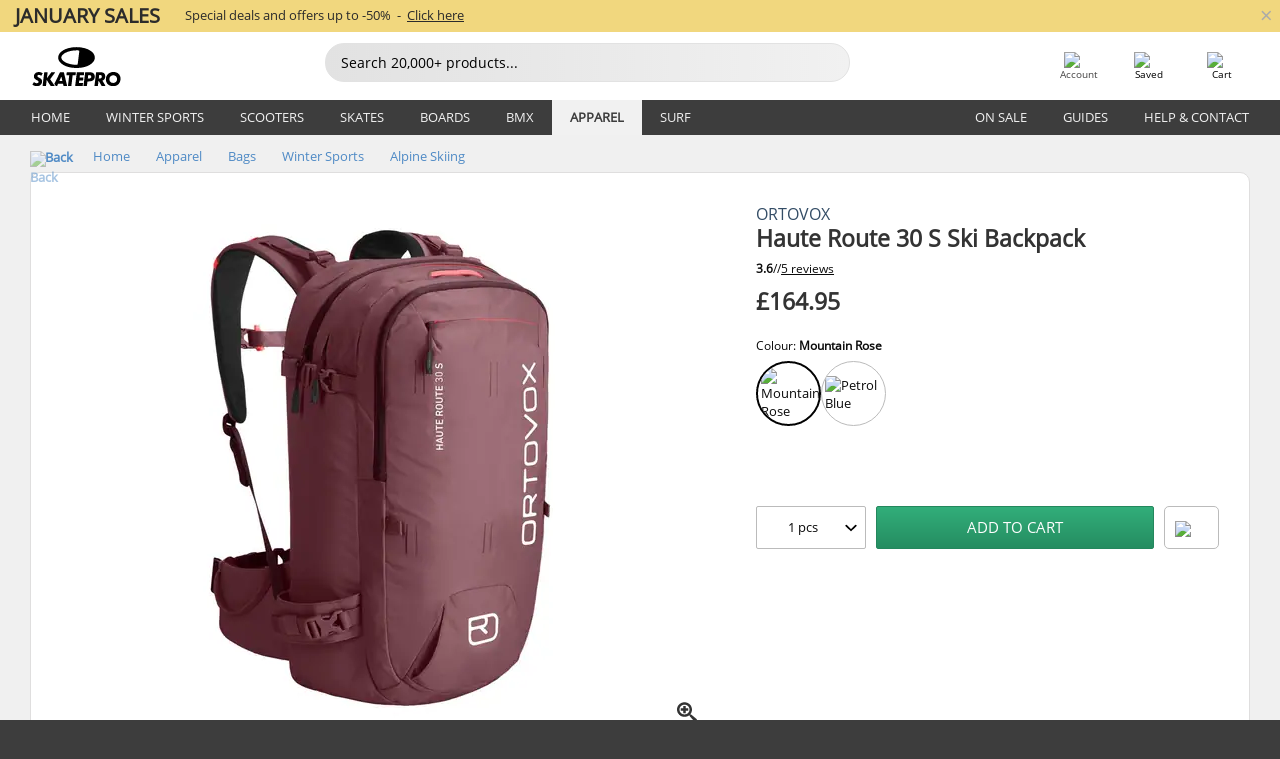

--- FILE ---
content_type: text/html; charset=UTF-8
request_url: https://www.skatepro.uk/509-25668.htm
body_size: 27671
content:
<!doctype html>
<html class="no-js" dir="ltr" lang="en-gb">
<head itemscope itemtype="http://schema.org/WebSite">
	<link rel="dns-prefetch" href="https://cdn.skatepro.com"/>
	<link rel="preconnect" href="https://cdn.skatepro.com"/>
	<meta charset="utf-8" />
	<meta itemprop="name" content="SkatePro.uk" />
	<title>Ortovox Haute Route 30 S Ski Backpack - Alpine Skiing Winter Sports</title>
	<meta name="description" content="In stock. Buy now for £164.95. The Haute Route 30 S backpack from Ortovox offers a snug fit, enabling you to carry your gear and skis.. ✓ Free shipping" />
	<meta property="og:image" content="https://cdn.skatepro.com/product/520/ortovox-haute-route-30-s-ski-backpack-ge.webp" />
	<meta property="og:title" content="Ortovox Haute Route 30 S Ski Backpack - Alpine Skiing Winter Sports" />
	<meta property="og:url" content="https://www.skatepro.uk/509-25668.htm" />
	<meta property="og:type" content="website" />
	<link rel="canonical" href="https://www.skatepro.uk/509-25668.htm" />
	<link rel="alternate" hreflang="cs" href="https://www.skatepro.cz/509-25668.htm" />
	<link rel="alternate" hreflang="da" href="https://www.skatepro.dk/509-25668.htm" />
	<link rel="alternate" hreflang="de" href="https://www.skatepro.de/509-25668.htm" />
	<link rel="alternate" hreflang="de-at" href="https://www.skatepro.at/509-25668.htm" />
	<link rel="alternate" hreflang="de-ch" href="https://www.skatepro.ch/de/509-25668.htm" />
	<link rel="alternate" hreflang="el" href="https://www.skatepro.gr/509-25668.htm" />
	<link rel="alternate" hreflang="en" href="https://www.skatepro.com/en-us/509-25668.htm" />
	<link rel="alternate" hreflang="en-au" href="https://www.skatepro.com.au/509-25668.htm" />
	<link rel="alternate" hreflang="en-ca" href="https://www.skatepro.ca/en/509-25668.htm" />
	<link rel="alternate" hreflang="en-gb" href="https://www.skatepro.uk/509-25668.htm" />
	<link rel="alternate" hreflang="en-ie" href="https://www.skatepro.ie/509-25668.htm" />
	<link rel="alternate" hreflang="en-nz" href="https://www.skatepro.co.nz/509-25668.htm" />
	<link rel="alternate" hreflang="es" href="https://www.skatepro.es/509-25668.htm" />
	<link rel="alternate" hreflang="es-mx" href="https://www.skatepro.com.mx/509-25668.htm" />
	<link rel="alternate" hreflang="es-us" href="https://www.skatepro.com/es-us/509-25668.htm" />
	<link rel="alternate" hreflang="et" href="https://www.skatepro.ee/509-25668.htm" />
	<link rel="alternate" hreflang="fi" href="https://www.skatepro.fi/509-25668.htm" />
	<link rel="alternate" hreflang="fr" href="https://www.skatepro.fr/509-25668.htm" />
	<link rel="alternate" hreflang="fr-be" href="https://www.skatepro.be/fr/509-25668.htm" />
	<link rel="alternate" hreflang="fr-ca" href="https://www.skatepro.ca/fr/509-25668.htm" />
	<link rel="alternate" hreflang="fr-ch" href="https://www.skatepro.ch/fr/509-25668.htm" />
	<link rel="alternate" hreflang="hr" href="https://www.skatepro.hr/509-25668.htm" />
	<link rel="alternate" hreflang="hu" href="https://www.skatepro.hu/509-25668.htm" />
	<link rel="alternate" hreflang="it" href="https://www.skatepro.it/509-25668.htm" />
	<link rel="alternate" hreflang="lt" href="https://www.skatepro.lt/509-25668.htm" />
	<link rel="alternate" hreflang="lv" href="https://www.skatepro.lv/509-25668.htm" />
	<link rel="alternate" hreflang="nl" href="https://www.skatepro.nl/509-25668.htm" />
	<link rel="alternate" hreflang="nl-be" href="https://www.skatepro.be/nl/509-25668.htm" />
	<link rel="alternate" hreflang="no" href="https://www.skatepro.no/509-25668.htm" />
	<link rel="alternate" hreflang="pl" href="https://www.skatepro.com.pl/509-25668.htm" />
	<link rel="alternate" hreflang="pt" href="https://www.skatepro.pt/509-25668.htm" />
	<link rel="alternate" hreflang="ro" href="https://www.skatepro.ro/509-25668.htm" />
	<link rel="alternate" hreflang="ru" href="https://www.skatepro.ru/509-25668.htm" />
	<link rel="alternate" hreflang="sv" href="https://www.skatepro.se/509-25668.htm" />
	<meta name="viewport" content="width=device-width, initial-scale=1.0, maximum-scale=1" />
	<meta http-equiv="X-UA-Compatible" content="IE=edge" />
	<meta name="format-detection" content="telephone=no" />
		<meta name="msapplication-config" content="https://cdn.skatepro.com/shop/skatepro/browserconfig.xml?v=2">
	<meta name="theme-color" content="#000000">
	<link rel="apple-touch-icon" sizes="180x180" href="https://cdn.skatepro.com/shop/skatepro/apple-touch-icon.png?v=2">
	<link rel="icon" type="image/png" href="https://cdn.skatepro.com/shop/skatepro/favicon-32x32.png?v=2" sizes="32x32">
	<link rel="icon" type="image/png" href="https://cdn.skatepro.com/shop/skatepro/favicon-16x16.png?v=2" sizes="16x16">
	<link rel="manifest" href="https://cdn.skatepro.com/shop/skatepro/manifest.json?v=2">
	<link rel="mask-icon" href="https://cdn.skatepro.com/shop/skatepro/safari-pinned-tab.svg?v=3" color="#000000">
		<base href="https://www.skatepro.uk/" />
	<link rel="shortcut icon" href="https://cdn.skatepro.com/shop/skatepro/favicon.ico?v=2">
		<link rel="stylesheet" type="text/css" href="https://cdn.skatepro.com/css/vendor/foundation/foundation.min.css"  />
	<link rel="stylesheet" type="text/css" href="https://cdn.skatepro.com/css/general.min-1769175305.css"  />
	<link rel="stylesheet" type="text/css" href="https://cdn.skatepro.com/css/section.min-1769175305.css"  />
	<link rel="stylesheet" type="text/css" href="https://cdn.skatepro.com/css/section_guide.min-1769175305.css"  />
	<link rel="stylesheet" type="text/css" href="https://cdn.skatepro.com/css/sizing_guide.min-1769175305.css"  />
	<link rel="stylesheet" type="text/css" href="https://cdn.skatepro.com/css/product_info.min-1769175305.css"  />
	<link rel="stylesheet" type="text/css" href="https://cdn.skatepro.com/css/product.min-1769175305.css"  />
	<link rel="stylesheet" type="text/css" href="https://cdn.skatepro.com/css/vendor/slick/slick.css"  />
	<link rel="stylesheet" type="text/css" href="https://cdn.skatepro.com/css/vendor/photoswipe/photoswipe.css"  />
	<link rel="stylesheet" type="text/css" href="https://cdn.skatepro.com/css/vendor/photoswipe/default-skin/default_skin.css"  />
	<link rel="stylesheet" type="text/css" href="https://cdn.skatepro.com/css/other.min-1769175305.css"  />
	<link rel="stylesheet" type="text/css" href="https://cdn.skatepro.com/css/vendor/google/font.css"  />
	<script type="text/javascript" src="https://cdn.skatepro.com/web_component/autocomplete/autocomplete_section.min-1769175305.js" defer crossorigin></script>
	<script type="text/javascript" src="https://cdn.skatepro.com/web_component/autocomplete/autocomplete_product.min-1769175305.js" defer crossorigin></script>
	<script type="text/javascript" src="https://cdn.skatepro.com/web_component/autocomplete/autocomplete_phrase.min-1769175305.js" defer crossorigin></script>
	<script type="text/javascript" src="https://cdn.skatepro.com/web_component/autocomplete/autocomplete_article.min-1769175305.js" defer crossorigin></script>
	<script type="text/javascript" src="https://cdn.skatepro.com/web_component/autocomplete/autocomplete_brand.min-1769175305.js" defer crossorigin></script>
	<script type="text/javascript" src="https://cdn.skatepro.com/web_component/autocomplete/autocomplete_category.min-1769175305.js" defer crossorigin></script>
	<script type="text/javascript" src="https://cdn.skatepro.com/web_component/product_list_box.min-1769175305.js" defer crossorigin></script>
	<script type="text/javascript" src="https://cdn.skatepro.com/web_component/recommended_product.min-1769175305.js" defer crossorigin></script>
	<script type="text/javascript" src="https://cdn.skatepro.com/web_component/recommendation_section.min-1769175305.js" defer crossorigin></script>
	<script type="text/javascript" src="https://cdn.skatepro.com/web_component/custom_dialog.min-1769175305.js" defer crossorigin></script>
	<script type="text/javascript" src="https://cdn.skatepro.com/web_component/review_user.min-1769175305.js" defer crossorigin></script>
	<script type="text/javascript" src="https://cdn.skatepro.com/web_component/review_average.min-1769175305.js" defer crossorigin></script>
	<script type="text/javascript" src="https://cdn.skatepro.com/web_component/review_number_per_star.min-1769175305.js" defer crossorigin></script>
	<script type="text/javascript" src="https://cdn.skatepro.com/web_component/notification_box.min-1769175305.js" defer crossorigin></script>
	<script type="text/javascript" src="https://cdn.skatepro.com/web_component/rating_star.min-1769175305.js" defer crossorigin></script>
	<script type="text/javascript" src="https://cdn.skatepro.com/web_component/color_swatch.min-1769175305.js" defer crossorigin></script>
	<script type="text/javascript" src="https://cdn.skatepro.com/web_component/expert_review.min-1769175305.js" defer crossorigin></script>
	<script type="text/javascript" src="https://cdn.skatepro.com/web_component/review_gallery.min-1769175305.js" defer crossorigin></script>
	<script src="https://cdn.skatepro.com/js/vendor/jquery/jquery.min.js" crossorigin="anonymous"></script>
	<script src="https://cdn.skatepro.com/js/vendor/foundation/foundation.js" crossorigin="anonymous"></script>
	<script src="https://cdn.skatepro.com/js/general.min-1769175305.js" crossorigin="anonymous"></script>
	<script src="https://cdn.skatepro.com/js/vendor/adoptedstylesheet/adoptedStyleSheets.js" crossorigin="anonymous"></script>
	<script src="https://cdn.skatepro.com/js/autocomplete_search.min-1769175305.js" crossorigin="anonymous"></script>
	<script src="https://cdn.skatepro.com/js/data/model/product_model.min-1769175305.js" crossorigin="anonymous"></script>
	<script src="https://cdn.skatepro.com/js/data/model/brand_model.min-1769175305.js" crossorigin="anonymous"></script>
	<script src="https://cdn.skatepro.com/js/data/model/article_model.min-1769175305.js" crossorigin="anonymous"></script>
	<script src="https://cdn.skatepro.com/js/data/model/phrase_model.min-1769175305.js" crossorigin="anonymous"></script>
	<script src="https://cdn.skatepro.com/js/data/model/category_model.min-1769175305.js" crossorigin="anonymous"></script>
	<script src="https://cdn.skatepro.com/js/data/model/product_result_model.min-1769175305.js" crossorigin="anonymous"></script>
	<script src="https://cdn.skatepro.com/js/data/model/review_model.min-1769175305.js" crossorigin="anonymous"></script>
	<script src="https://cdn.skatepro.com/js/data/model/expert_review_model.min-1769175305.js" crossorigin="anonymous"></script>
	<script src="https://cdn.skatepro.com/js/validate.min-1769175305.js" crossorigin="anonymous"></script>
	<script src="https://cdn.skatepro.com/js/tracking.min-1769175305.js" crossorigin="anonymous"></script>
	<script src="https://cdn.skatepro.com/js/element_spacer.min-1769175305.js" crossorigin="anonymous"></script>
	<script src="https://cdn.skatepro.com/js/slider.min-1769175305.js" crossorigin="anonymous"></script>
	<script src="https://cdn.skatepro.com/js/vendor/slick/slick.js" crossorigin="anonymous"></script>
	<script src="https://cdn.skatepro.com/js/product.min-1769175305.js" crossorigin="anonymous"></script>
	<script src="https://cdn.skatepro.com/js/product_info.min-1769175305.js" crossorigin="anonymous"></script>
	<script src="https://cdn.skatepro.com/js/shorten.min-1769175305.js" crossorigin="anonymous"></script>
	<script src="https://cdn.skatepro.com/js/constant.min-1769175305.js" crossorigin="anonymous"></script>
	<script async src="https://cdn.skatepro.com/js/vendor/foundation/what-input.js" crossorigin="anonymous"></script>
	<script async src="https://cdn.skatepro.com/js/vendor/photoswipe/photoswipe.js" crossorigin="anonymous"></script>
	<script async src="https://cdn.skatepro.com/js/vendor/photoswipe/photoswipe_ui_default.js" crossorigin="anonymous"></script>
	<script id="usercentrics-cmp" src="https://web.cmp.usercentrics.eu/ui/loader.js" data-settings-id="hk8ePZ5G8CSHKr" async></script><script>
		window.addEventListener('UC_UI_INITIALIZED', function(event) {
			UC_UI.showFirstLayer();
		})
		</script><script>
		window.dataLayer = window.dataLayer || [];
    function gtag(){dataLayer.push(arguments);}
    const gtm_mode = true;
    
    gtag('consent', 'default', {
        ad_personalization: 'denied',
        ad_storage: 'denied',
        ad_user_data: 'denied',
        analytics_storage: 'denied',
        functionality_storage: 'denied',
        personalization_storage: 'denied',
        security_storage: 'granted',
        wait_for_update: 500
    });
    gtag('set', 'ads_data_redaction', true);
window.dataLayer.push({"dimension2_gtm":"25668","dimension3_gtm":"product","dimension4_gtm":"1178.44"});
</script>
<script>!function(){"use strict";function l(e){for(var t=e,r=0,n=document.cookie.split(";");r<n.length;r++){var o=n[r].split("=");if(o[0].trim()===t)return o[1]}}function s(e){return localStorage.getItem(e)}function u(e){return window[e]}function A(e,t){e=document.querySelector(e);return t?null==e?void 0:e.getAttribute(t):null==e?void 0:e.textContent}var e=window,t=document,r="script",n="dataLayer",o="https://gss.skatepro.uk",a="",i="3jljyzvxkrjn",c="dkhf8eo=aWQ9R1RNLVdNQkxMV0RO&sort=desc",g="stapeUserId",v="",E="",d=!1;try{var d=!!g&&(m=navigator.userAgent,!!(m=new RegExp("Version/([0-9._]+)(.*Mobile)?.*Safari.*").exec(m)))&&16.4<=parseFloat(m[1]),f="stapeUserId"===g,I=d&&!f?function(e,t,r){void 0===t&&(t="");var n={cookie:l,localStorage:s,jsVariable:u,cssSelector:A},t=Array.isArray(t)?t:[t];if(e&&n[e])for(var o=n[e],a=0,i=t;a<i.length;a++){var c=i[a],c=r?o(c,r):o(c);if(c)return c}else console.warn("invalid uid source",e)}(g,v,E):void 0;d=d&&(!!I||f)}catch(e){console.error(e)}var m=e,g=(m[n]=m[n]||[],m[n].push({"gtm.start":(new Date).getTime(),event:"gtm.js"}),t.getElementsByTagName(r)[0]),v=I?"&bi="+encodeURIComponent(I):"",E=t.createElement(r),f=(d&&(i=8<i.length?i.replace(/([a-z]{8}$)/,"kp$1"):"kp"+i),!d&&a?a:o);E.async=!0,E.src=f+"/"+i+".js?"+c+v,null!=(e=g.parentNode)&&e.insertBefore(E,g)}();</script>
<script type="text/javascript" async src="https://www.googletagmanager.com/gtag/js?id=AW-925254201"></script>
<script type="text/javascript">
		gtag('js', new Date());
		gtag('config', 'AW-925254201', {'groups':'adwords', 'allow_enhanced_conversions':true});
</script>
		<!-- BING UET START -->
		<script type="text/plain" data-usercentrics="Microsoft Advertising Remarketing">
		try {
		(function(w,d,t,r,u){var f,n,i;w[u]=w[u]||[],f=function(){var o={ti:"5218731"};o.q=w[u];if(typeof UET==="function"){w[u]=new UET(o),w[u].push("pageLoad")}},n=d.createElement(t),n.src=r,n.async=1,n.onload=n.onreadystatechange=function(){var s=this.readyState;s&&s!=="loaded"&&s!=="complete"||(f(),n.onload=n.onreadystatechange=null)},i=d.getElementsByTagName(t)[0],i.parentNode.insertBefore(n,i)})(window,document,"script","//bat.bing.com/bat.js","uetq");
				} catch(e) {
			//Ignore errors
		}
		</script>
		<noscript>
			<img src="//bat.bing.com/action/0?ti=5218731&Ver=2" height="0" width="0" style="display:none; visibility: hidden;" />
		</noscript>
		<!-- BING UET END -->
		<script async="true" type="text/plain" src="https://s.kk-resources.com/leadtag.js" data-usercentrics="Kelkoo"></script>
		<script type="text/plain" src="//cdn.scarabresearch.com/js/187079763D62B1FC/scarab-v2.js" data-usercentrics="Emarsys" id="scarab-js-api"></script>
		<script type="text/plain" data-usercentrics="Emarsys">
		var ScarabQueue;
		ScarabQueue = ScarabQueue || [];
		</script>
		</head>
<body>
	<noscript><iframe src="https://gss.skatepro.uk/ns.html?id=GTM-WMBLLWDN" height="0" width="0" style="display:none;visibility:hidden"></iframe></noscript>
		<noscript id="deferred-styles">
			<link rel="stylesheet" type="text/css" href="https://cdn.skatepro.com/css/mobile_menu2.min-1769175305.css" media="(max-width: 78.125em)" />
<link rel="stylesheet" type="text/css" href="https://cdn.skatepro.com/css/review.min-1769175305.css"  />
		</noscript>
		<script>
						(function() {
				if (typeof window.CustomEvent === "function") {
					return false;
				}

				function CustomEvent(event, params) {
					params = params || {bubbles: false, cancelable: false, detail: undefined};
					var evt = document.createEvent('CustomEvent');
					evt.initCustomEvent(event, params.bubbles, params.cancelable, params.detail);
					return evt;
				}
				CustomEvent.prototype = window.Event.prototype;
				window.CustomEvent = CustomEvent;
			})();
			var slick_loaded_event = new CustomEvent('slick_loaded', {});
			var loadDeferredStyles = function() {
				var addStylesNode = document.getElementById("deferred-styles");
				var replacement = document.createElement("div");
				replacement.innerHTML = addStylesNode.textContent;
				document.body.appendChild(replacement);
				addStylesNode.parentElement.removeChild(addStylesNode);
			};
			var raf = requestAnimationFrame || mozRequestAnimationFrame || webkitRequestAnimationFrame || msRequestAnimationFrame;
			if (raf) {
				raf(function() {
					window.setTimeout(loadDeferredStyles, 0);
				});
			}
			else {
				window.addEventListener('load', loadDeferredStyles);
			}
		</script>
		
		<script>
		let data_provider_settings = {
			'cluster_id': 'w251AC48E',
			'market': 'UK_EN',
			'locale': 'en-GB',
			'touchpoint': window.innerWidth > 1250 ? 'desktop' : 'mobile',
			'session_key': '273f2cdeaf3363a90a50c458c2ad4af5',
			'customer_key': '',
			'limit': 60,
			'skip': 0,
		}
		let format_settings = {
			'link_prefix': 'https://www.skatepro.uk',
			'price_format': {"title":"Engelsk pund","symbol_left":"\u00a3","symbol_right":"","symbol_space":"no","decimal_point":".","thousands_point":",","decimal_places":"2","value":"0.11664392","code":"GBP","currencies_id":"8","is_default":"1","allow_code_prepend":"0"},
			'cdn': 'https://cdn.skatepro.com',
			'static': 'https://static.skatepro.com',
			'date_format': 'd/m/Y',
			'company_name': 'SkatePro',
		}
		let content_provider = 'voyado';
		let recommendation_provider = 'voyado';
		let search_provider = 'voyado';
		
		window.asset_manifest = JSON.parse('{"js\/shop_payment.js":"js\/shop_payment.min-1769175305.js","js\/product_info_module.js":"js\/product_info_module.min-1769175305.js","js\/account_history_info.js":"js\/account_history_info.min-1769175305.js","js\/product.js":"js\/product.min-1769175305.js","js\/product_info.js":"js\/product_info.min-1769175305.js","js\/specials_module.js":"js\/specials_module.min-1769175305.js","js\/checkout.js":"js\/checkout.min-1769175305.js","js\/customizer_module.js":"js\/customizer_module.min-1769175305.js","js\/account_history.js":"js\/account_history.min-1769175305.js","js\/dialog_polyfill.js":"js\/dialog_polyfill.min-1769175305.js","js\/checkout_shop_module.js":"js\/checkout_shop_module.min-1769175305.js","js\/reviews_write.js":"js\/reviews_write.min-1769175305.js","js\/constant.js":"js\/constant.min-1769175305.js","js\/error404_module.js":"js\/error404_module.min-1769175305.js","js\/account.js":"js\/account.min-1769175305.js","js\/build.js":"js\/build.min-1769175305.js","js\/product_info_module.min2.js":"js\/product_info_module.min2.min-1761120504.js","js\/brand_module.js":"js\/brand_module.min-1769175305.js","js\/article_module.js":"js\/article_module.min-1769175305.js","js\/reviews_write_module.js":"js\/reviews_write_module.min-1769175305.js","js\/element_spacer.js":"js\/element_spacer.min-1769175305.js","js\/tracking.js":"js\/tracking.min-1769175305.js","js\/search_module.js":"js\/search_module.min-1769175305.js","js\/collect_component.js":"js\/collect_component.min-1769175305.js","js\/form_check.js":"js\/form_check.min-1769175305.js","js\/category_module.js":"js\/category_module.min-1769175305.js","js\/index_module.js":"js\/index_module.min-1769175305.js","js\/product_info.min2.js":"js\/product_info.min2.min-1761025787.js","js\/logoff_module.js":"js\/logoff_module.min-1769175305.js","js\/general.js":"js\/general.min-1769175305.js","js\/sizing_guide_module.js":"js\/sizing_guide_module.min-1769175305.js","js\/barcode_scanner.js":"js\/barcode_scanner.min-1769175305.js","js\/validate.js":"js\/validate.min-1769175305.js","js\/collect.js":"js\/collect.min-1769175305.js","js\/autocomplete_search.js":"js\/autocomplete_search.min-1769175305.js","js\/cart.js":"js\/cart.min-1769175305.js","js\/data\/model\/expert_review_model.js":"js\/data\/model\/expert_review_model.min-1769175305.js","js\/data\/model\/phrase_model.js":"js\/data\/model\/phrase_model.min-1769175305.js","js\/data\/model\/product_result_model.js":"js\/data\/model\/product_result_model.min-1769175305.js","js\/data\/model\/top3_subsection_model.js":"js\/data\/model\/top3_subsection_model.min-1769175305.js","js\/data\/model\/product_model.js":"js\/data\/model\/product_model.min-1769175305.js","js\/data\/model\/article_model.js":"js\/data\/model\/article_model.min-1769175305.js","js\/data\/model\/brand_model.js":"js\/data\/model\/brand_model.min-1769175305.js","js\/data\/model\/cart_product_model.js":"js\/data\/model\/cart_product_model.min-1769175305.js","js\/data\/model\/filter_type_text_model.js":"js\/data\/model\/filter_type_text_model.min-1769175305.js","js\/data\/model\/filter_type_sort_model.js":"js\/data\/model\/filter_type_sort_model.min-1769175305.js","js\/data\/model\/filter_value_color_model.js":"js\/data\/model\/filter_value_color_model.min-1769175305.js","js\/data\/model\/filter_type_range_model.js":"js\/data\/model\/filter_type_range_model.min-1769175305.js","js\/data\/model\/category_model.js":"js\/data\/model\/category_model.min-1769175305.js","js\/data\/model\/return_product_model.js":"js\/data\/model\/return_product_model.min-1769175305.js","js\/data\/model\/review_model.js":"js\/data\/model\/review_model.min-1769175305.js","js\/data\/model\/filter_type_color_model.js":"js\/data\/model\/filter_type_color_model.min-1769175305.js","js\/data\/model\/filter_type_model.js":"js\/data\/model\/filter_type_model.min-1769175305.js","js\/data\/model\/filter_value_text_model.js":"js\/data\/model\/filter_value_text_model.min-1769175305.js","js\/data\/model\/filter_value_model.js":"js\/data\/model\/filter_value_model.min-1769175305.js","js\/data\/data_service.js":"js\/data\/data_service.min-1769175305.js","js\/data\/product_list_state.js":"js\/data\/product_list_state.min-1769175305.js","js\/data\/provider\/skatepro\/map_to_category_model.js":"js\/data\/provider\/skatepro\/map_to_category_model.min-1769175305.js","js\/data\/provider\/skatepro\/search.js":"js\/data\/provider\/skatepro\/search.min-1769175305.js","js\/data\/provider\/skatepro\/autocomplete.js":"js\/data\/provider\/skatepro\/autocomplete.min-1769175305.js","js\/data\/provider\/skatepro\/index.js":"js\/data\/provider\/skatepro\/index.min-1769175305.js","js\/data\/provider\/skatepro\/article.js":"js\/data\/provider\/skatepro\/article.min-1769175305.js","js\/data\/provider\/skatepro\/sizing_guide.js":"js\/data\/provider\/skatepro\/sizing_guide.min-1769175305.js","js\/data\/provider\/skatepro\/service.js":"js\/data\/provider\/skatepro\/service.min-1769175305.js","js\/data\/provider\/skatepro\/cart.js":"js\/data\/provider\/skatepro\/cart.min-1769175305.js","js\/data\/provider\/skatepro\/product.js":"js\/data\/provider\/skatepro\/product.min-1769175305.js","js\/data\/provider\/skatepro\/category.js":"js\/data\/provider\/skatepro\/category.min-1769175305.js","js\/data\/provider\/skatepro\/map_to_brand_model.js":"js\/data\/provider\/skatepro\/map_to_brand_model.min-1769175305.js","js\/data\/provider\/skatepro\/specials.js":"js\/data\/provider\/skatepro\/specials.min-1769175305.js","js\/data\/provider\/skatepro\/map_to_article_model.js":"js\/data\/provider\/skatepro\/map_to_article_model.min-1769175305.js","js\/data\/provider\/skatepro\/map_to_product_model.js":"js\/data\/provider\/skatepro\/map_to_product_model.min-1769175305.js","js\/data\/provider\/voyado\/filter.js":"js\/data\/provider\/voyado\/filter.min-1769175305.js","js\/data\/provider\/voyado\/map_to_brand_model.js":"js\/data\/provider\/voyado\/map_to_brand_model.min-1769175305.js","js\/data\/provider\/voyado\/map_to_phrase_model.js":"js\/data\/provider\/voyado\/map_to_phrase_model.min-1769175305.js","js\/data\/provider\/voyado\/map_to_article_model.js":"js\/data\/provider\/voyado\/map_to_article_model.min-1769175305.js","js\/data\/provider\/voyado\/map_to_product_model.js":"js\/data\/provider\/voyado\/map_to_product_model.min-1769175305.js","js\/data\/provider\/voyado\/service.js":"js\/data\/provider\/voyado\/service.min-1769175305.js","js\/data\/provider\/voyado\/product.js":"js\/data\/provider\/voyado\/product.min-1769175305.js","js\/data\/provider\/voyado\/map_to_filter_model.js":"js\/data\/provider\/voyado\/map_to_filter_model.min-1769175305.js","js\/data\/provider\/voyado\/search.js":"js\/data\/provider\/voyado\/search.min-1769175305.js","js\/data\/provider\/voyado\/map_to_category_model.js":"js\/data\/provider\/voyado\/map_to_category_model.min-1769175305.js","js\/data\/provider\/voyado\/notification.js":"js\/data\/provider\/voyado\/notification.min-1769175305.js","js\/data\/provider\/voyado\/cart.js":"js\/data\/provider\/voyado\/cart.min-1769175305.js","js\/data\/provider\/voyado\/search_origin.js":"js\/data\/provider\/voyado\/search_origin.min-1769175305.js","js\/data\/provider\/voyado\/api.js":"js\/data\/provider\/voyado\/api.min-1769175305.js","js\/data\/provider\/voyado\/landing_page.js":"js\/data\/provider\/voyado\/landing_page.min-1769175305.js","js\/data\/provider\/voyado\/autocomplete.js":"js\/data\/provider\/voyado\/autocomplete.min-1769175305.js","js\/cart_module.js":"js\/cart_module.min-1769175305.js","js\/slider.js":"js\/slider.min-1769175305.js","js\/checkout_shop.js":"js\/checkout_shop.min-1769175305.js","js\/filter.js":"js\/filter.min-1769175305.js","js\/test.js":"js\/test.min-1769175305.js","js\/mobile_menu.js.php":"js\/mobile_menu.js.min-1769175305.php","js\/shorten.js":"js\/shorten.min-1769175305.js","js\/render_list.js":"js\/render_list.min-1769175305.js","js\/contact_us.js":"js\/contact_us.min-1769175305.js","js\/customizer.js":"js\/customizer.min-1769175305.js","css\/search.css":"css\/search.min-1769175305.css","css\/section_product.css":"css\/section_product.min-1769175305.css","css\/category.css":"css\/category.min-1769175305.css","css\/checkout.css":"css\/checkout.min-1769175305.css","css\/collect_mobile.css":"css\/collect_mobile.min-1769175305.css","css\/review.css":"css\/review.min-1769175305.css","css\/section_category.css":"css\/section_category.min-1769175305.css","css\/section_minibanner.css":"css\/section_minibanner.min-1769175305.css","css\/general_nordicsport.css":"css\/general_nordicsport.min-1769175305.css","css\/account.css":"css\/account.min-1769175305.css","css\/team_skatepro.css":"css\/team_skatepro.min-1769175305.css","css\/general.css":"css\/general.min-1769175305.css","css\/checkout_right_cart.css":"css\/checkout_right_cart.min-1769175305.css","css\/other.css":"css\/other.min-1769175305.css","css\/section_brand.css":"css\/section_brand.min-1769175305.css","css\/section_top3.css":"css\/section_top3.min-1769175305.css","css\/section_about.css":"css\/section_about.min-1769175305.css","css\/customizer.css":"css\/customizer.min-1769175305.css","css\/checkout_shop.css":"css\/checkout_shop.min-1769175305.css","css\/build.css":"css\/build.min-1769175305.css","css\/product.css":"css\/product.min-1769175305.css","css\/article.css":"css\/article.min-1769175305.css","css\/filter.css":"css\/filter.min-1769175305.css","css\/printorder.css":"css\/printorder.min-1769175305.css","css\/account_history_info.css":"css\/account_history_info.min-1769175305.css","css\/mobile_menu2.css":"css\/mobile_menu2.min-1769175305.css","css\/section.css":"css\/section.min-1769175305.css","css\/section_guide.css":"css\/section_guide.min-1769175305.css","css\/collect_tablet.css":"css\/collect_tablet.min-1769175305.css","css\/mobile_menu.css":"css\/mobile_menu.min-1769175305.css","css\/dialog_polyfill.css":"css\/dialog_polyfill.min-1769175305.css","css\/product_info.css":"css\/product_info.min-1769175305.css","css\/domain_article.css":"css\/domain_article.min-1769175305.css","css\/sizing_guide.css":"css\/sizing_guide.min-1769175305.css","web_component\/color_swatch.js":"web_component\/color_swatch.min-1769175305.js","web_component\/recommendation_section.js":"web_component\/recommendation_section.min-1769175305.js","web_component\/review_average.js":"web_component\/review_average.min-1769175305.js","web_component\/product_list_box.js":"web_component\/product_list_box.min-1769175305.js","web_component\/recommended_product.js":"web_component\/recommended_product.min-1769175305.js","web_component\/autocomplete\/autocomplete_brand.js":"web_component\/autocomplete\/autocomplete_brand.min-1769175305.js","web_component\/autocomplete\/autocomplete_phrase.js":"web_component\/autocomplete\/autocomplete_phrase.min-1769175305.js","web_component\/autocomplete\/autocomplete_article.js":"web_component\/autocomplete\/autocomplete_article.min-1769175305.js","web_component\/autocomplete\/autocomplete_section.js":"web_component\/autocomplete\/autocomplete_section.min-1769175305.js","web_component\/autocomplete\/autocomplete_category.js":"web_component\/autocomplete\/autocomplete_category.min-1769175305.js","web_component\/autocomplete\/autocomplete_product.js":"web_component\/autocomplete\/autocomplete_product.min-1769175305.js","web_component\/input_currency.js":"web_component\/input_currency.min-1769175305.js","web_component\/expert_review.js":"web_component\/expert_review.min-1769175305.js","web_component\/pagination_list.js":"web_component\/pagination_list.min-1769175305.js","web_component\/article_list_box.js":"web_component\/article_list_box.min-1769175305.js","web_component\/webpos\/webpos_quantity_input.js":"web_component\/webpos\/webpos_quantity_input.min-1769175305.js","web_component\/webpos\/webpos_delete.js":"web_component\/webpos\/webpos_delete.min-1769175305.js","web_component\/webpos\/webpos_return_product.js":"web_component\/webpos\/webpos_return_product.min-1769175305.js","web_component\/webpos\/webpos_product.js":"web_component\/webpos\/webpos_product.min-1769175305.js","web_component\/product_list_section.js":"web_component\/product_list_section.min-1769175305.js","web_component\/page_load_more.js":"web_component\/page_load_more.min-1769175305.js","web_component\/category_button.js":"web_component\/category_button.min-1769175305.js","web_component\/review_user.js":"web_component\/review_user.min-1769175305.js","web_component\/review_number_per_star.js":"web_component\/review_number_per_star.min-1769175305.js","web_component\/notification_box.js":"web_component\/notification_box.min-1769175305.js","web_component\/filter\/filter_option_range.js":"web_component\/filter\/filter_option_range.min-1769175305.js","web_component\/filter\/filter_button_badge.js":"web_component\/filter\/filter_button_badge.min-1769175305.js","web_component\/filter\/filter_option_radio.js":"web_component\/filter\/filter_option_radio.min-1769175305.js","web_component\/filter\/filter_button_reset.js":"web_component\/filter\/filter_button_reset.min-1769175305.js","web_component\/filter\/filter_button_list.js":"web_component\/filter\/filter_button_list.min-1769175305.js","web_component\/filter\/filter_button_sort.js":"web_component\/filter\/filter_button_sort.min-1769175305.js","web_component\/filter\/filter_option_checkbox.js":"web_component\/filter\/filter_option_checkbox.min-1769175305.js","web_component\/filter\/filter_button.js":"web_component\/filter\/filter_button.min-1769175305.js","web_component\/filter\/filter_option_color.js":"web_component\/filter\/filter_option_color.min-1769175305.js","web_component\/filter\/filter_dialog.js":"web_component\/filter\/filter_dialog.min-1769175305.js","web_component\/custom_dialog.js":"web_component\/custom_dialog.min-1769175305.js","web_component\/account\/account_order.js":"web_component\/account\/account_order.min-1769175305.js","web_component\/account\/account_dashboard_button.js":"web_component\/account\/account_dashboard_button.min-1769175305.js","web_component\/review_gallery.js":"web_component\/review_gallery.min-1769175305.js","web_component\/rating_star.js":"web_component\/rating_star.min-1769175305.js","web_component\/article_list_section.js":"web_component\/article_list_section.min-1769175305.js","web_component\/top3\/top3_subsection.js":"web_component\/top3\/top3_subsection.min-1769175305.js","web_component\/top3\/top3_product.js":"web_component\/top3\/top3_product.min-1769175305.js","web_component\/top3\/top3_section.js":"web_component\/top3\/top3_section.min-1769175305.js"}');
  		window.asset = function (path) {
    		return 'https://cdn.skatepro.com/' + (window.asset_manifest[path] || path);
		};
		
		var cache_bust_data_provider = '?74';
		
		let DEV_ONLY = false;
		</script>
		<script type='module'>
		//TODO TSJ, 2024-07-04: Put this somewhere else - it does not belong here
		const { data_service } = await import(asset('js/data/data_service.js'));
		
		let notification_data_provider_settings = {
				...data_provider_settings,
				provider: 'voyado'
			};
		let notification_instance = await data_service.create(notification_data_provider_settings);
		
		// Voyado notification handling
		document.body.addEventListener('click', async (event) => {
			// Check if the clicked element is a custom element (contains a hyphen)
			if (event.target.tagName && event.target.tagName.includes('-')) {
				// We use composedPath() to get the full path of the event, including the shadow DOM for nested custom elements
				const path = event.composedPath();
  
				// Find the first <a> element with a data-track_value/track_type attribute
				const targetLink = path.find(element =>
					element instanceof HTMLAnchorElement && element.hasAttribute('data-track_type') && element.hasAttribute('data-track_value')
				);
				
				if (targetLink) {
					const track_type = targetLink.getAttribute('data-track_type');
					const track_value = targetLink.getAttribute('data-track_value');
					
					// Stop the default behavior of the <a> tag
					event.preventDefault();
					
					switch (track_type) {
						case 'click':
							await notification_instance.notification_click(track_value);
							break;
						case 'add_favorite':
							await notification_instance.notification_add_favorite(track_value);
							break;
						case 'remove_favorite':
							await notification_instance.notification_remove_favorite(track_value);
							break;
						case 'add_to_cart':
							await notification_instance.notification_add_to_cart(track_value);
							break;
					}
					
					if (event.ctrlKey || event.shiftKey || event.metaKey) {
						window.open(targetLink.href, '_blank');
					} 
					else {
						window.location.href = targetLink.href;
					}
				}
			}
		});
		</script>
		
		<div class="header_infobar" style="background-color:#F1D77E;">
			<div class="row collapse infobar_content" onclick="location.href='https://www.skatepro.uk/l1112.htm';">
				<div class="width_row" style="background-color:#F1D77E;">			
			<div class="float-left display_inline_block font_size_20 bold uppercase" style="font-size: 20px; margin-right: 25px; line-height: 100%;color: #2B2B2B">January sales
			</div>
			<div class="float-left align_left" style="font-size: 13px; padding-right: 30px;color: #2B2B2B">
				Special deals and offers up to -50%&nbsp; -&nbsp; <span style="text-decoration: underline">Click here</span>
			</div>
		</div>
			</div>
			
		<div class="infobar_close_x" onclick="close_banner(event, 'seasonal_sale', true);$(this).closest('div.header_infobar').slideToggle();">&times;</div>			
	
		</div>
	<!-- header -->
<div class="header_container" style="position: relative;">
	<div class="row collapse" style="position: relative; padding-top: 4px;">
		<div class="small-8 medium-7 large-3 columns">
			<div style="display: table; width: 100%;">
				<div style="display: table-cell; width: 1%;">
					<div class="header_mobile hide-for-large" style="min-width: 60px;color:#FFF;" onclick="toggle_mobile_menu()">
						<div class="mobile_menu_button">
							<span class="mobile_menu_button_bar"></span>
							<span class="mobile_menu_button_bar"></span>
							<span class="mobile_menu_button_bar"></span>
							<span class="mobile_menu_button_bar"></span>
							<div>Menu</div>
						</div>
					</div>
				</div>

								<div class="header_logo_container" style="display: table-cell; text-align: center;">
					<div class="header_logo"><a href="https://www.skatepro.uk/" title="SkatePro"><img src="https://cdn.skatepro.com/shop/skatepro/logo.svg?7" alt="SkatePro" height="39" width="105" /></a></div>
				</div>
			</div>
		</div>
		<ul class="mobilemenu2 hide-for-large" style="display: none;"><li data-id="19" class="subcat"><div><img src="https://cdn.skatepro.com/icon/menu/19.svg" style="height: 30px;" />Winter Sports</div><ul><li class="hide-for-large mobilemenu2_back">Winter Sports</li><li data-id="71" class="subcat"><div>Ice Skates</div><ul><li class="hide-for-large mobilemenu2_back">Ice Skates</li><li data-id="233"><div><a href="https://www.skatepro.uk/c233.htm">Kids</a></div></li>
			<li data-id="232"><div><a href="https://www.skatepro.uk/c232.htm">Figure Skates</a></div></li>
			<li data-id="89"><div><a href="https://www.skatepro.uk/c89.htm">Recreational</a></div></li>
			<li data-id="1001"><div><a href="https://www.skatepro.uk/c1001.htm">Ice Hockey</a></div></li>
			<li data-id="161"><div><a href="https://www.skatepro.uk/c161.htm">Accessories</a></div></li>
			<li data-id="527"><div><a href="https://www.skatepro.uk/c527.htm">Insoles</a></div></li>
			<li data-id="494" class="subcat"><div>Protection</div><ul><li class="hide-for-large mobilemenu2_back">Protection</li><li data-id="134" class="subcat"><div>Kids</div><ul><li class="hide-for-large mobilemenu2_back">Kids</li><li data-id="484"><div><a href="https://www.skatepro.uk/c484.htm">Helmets</a></div></li>
			<li data-id="474"><div><a href="https://www.skatepro.uk/c474.htm">Packs</a></div></li>
			</ul></li>
			<li data-id="483"><div><a href="https://www.skatepro.uk/c483.htm">Helmets</a></div></li>
			<li data-id="601"><div><a href="https://www.skatepro.uk/c601.htm">Sets</a></div></li>
			<li data-id="603"><div><a href="https://www.skatepro.uk/c603.htm">Wrist Guards</a></div></li>
			<li data-id="609"><div><a href="https://www.skatepro.uk/c609.htm">Knee Pads</a></div></li>
			<li data-id="476"><div><a href="https://www.skatepro.uk/c476.htm">Elbow Pads</a></div></li>
			<li data-id="495"><div><a href="https://www.skatepro.uk/c495.htm">Impact Shorts</a></div></li>
			</ul></li>
			</ul></li>
			<li data-id="331" class="subcat"><div>Alpine Skiing</div><ul><li class="hide-for-large mobilemenu2_back">Alpine Skiing</li><li data-id="68" class="subcat"><div>Skis</div><ul><li class="hide-for-large mobilemenu2_back">Skis</li><li data-id="306"><div><a href="https://www.skatepro.uk/c306.htm">Kids Skis</a></div></li>
			<li data-id="335"><div><a href="https://www.skatepro.uk/c335.htm">All Mountain Skis</a></div></li>
			<li data-id="337"><div><a href="https://www.skatepro.uk/c337.htm">Carving Skis</a></div></li>
			<li data-id="171"><div><a href="https://www.skatepro.uk/c171.htm">Race Skis</a></div></li>
			<li data-id="336"><div><a href="https://www.skatepro.uk/c336.htm">Twin Tip Skis</a></div></li>
			<li data-id="59"><div><a href="https://www.skatepro.uk/c59.htm">Freeride Skis</a></div></li>
			<li data-id="96"><div><a href="https://www.skatepro.uk/c96.htm">Backcountry Skis</a></div></li>
			</ul></li>
			<li data-id="282" class="subcat"><div>Ski Boots</div><ul><li class="hide-for-large mobilemenu2_back">Ski Boots</li><li data-id="304"><div><a href="https://www.skatepro.uk/c304.htm">Men</a></div></li>
			<li data-id="307"><div><a href="https://www.skatepro.uk/c307.htm">Kids</a></div></li>
			<li data-id="339"><div><a href="https://www.skatepro.uk/c339.htm">Women</a></div></li>
			<li data-id="533"><div><a href="https://www.skatepro.uk/c533.htm">Insoles</a></div></li>
			</ul></li>
			<li data-id="326"><div><a href="https://www.skatepro.uk/c326.htm">Ski Bindings</a></div></li>
			<li data-id="305"><div><a href="https://www.skatepro.uk/c305.htm">Ski Poles</a></div></li>
			<li data-id="363" class="subcat"><div>Goggles</div><ul><li class="hide-for-large mobilemenu2_back">Goggles</li><li data-id="320"><div><a href="https://www.skatepro.uk/c320.htm">Goggles</a></div></li>
			<li data-id="267"><div><a href="https://www.skatepro.uk/c267.htm">Covers</a></div></li>
			</ul></li>
			<li data-id="611" class="subcat"><div>Accessories</div><ul><li class="hide-for-large mobilemenu2_back">Accessories</li><li data-id="173"><div><a href="https://www.skatepro.uk/c173.htm">Skins</a></div></li>
			<li data-id="103"><div><a href="https://www.skatepro.uk/c103.htm">Maintenance</a></div></li>
			<li data-id="324"><div><a href="https://www.skatepro.uk/c324.htm">Miscellaneous</a></div></li>
			</ul></li>
			<li data-id="165" class="subcat"><div>Protection</div><ul><li class="hide-for-large mobilemenu2_back">Protection</li><li data-id="316"><div><a href="https://www.skatepro.uk/c316.htm">Helmets</a></div></li>
			<li data-id="492"><div><a href="https://www.skatepro.uk/c492.htm">Impact Shorts</a></div></li>
			<li data-id="323"><div><a href="https://www.skatepro.uk/c323.htm">Back Protectors</a></div></li>
			</ul></li>
			<li data-id="812"><div><a href="https://www.skatepro.uk/c812.htm">Avalanche Gear</a></div></li>
			<li data-id="1011"><div><a href="https://www.skatepro.uk/c1011.htm">Bags</a></div></li>
			</ul></li>
			<li data-id="100" class="subcat"><div>Snowboards</div><ul><li class="hide-for-large mobilemenu2_back">Snowboards</li><li data-id="60"><div><a href="https://www.skatepro.uk/c60.htm">Boards</a></div></li>
			<li data-id="309"><div><a href="https://www.skatepro.uk/c309.htm">Boots</a></div></li>
			<li data-id="310"><div><a href="https://www.skatepro.uk/c310.htm">Bindings</a></div></li>
			<li data-id="312"><div><a href="https://www.skatepro.uk/c312.htm">Kids</a></div></li>
			<li data-id="358" class="subcat"><div>Protection</div><ul><li class="hide-for-large mobilemenu2_back">Protection</li><li data-id="485"><div><a href="https://www.skatepro.uk/c485.htm">Helmets</a></div></li>
			<li data-id="504"><div><a href="https://www.skatepro.uk/c504.htm">Back Protectors</a></div></li>
			<li data-id="493"><div><a href="https://www.skatepro.uk/c493.htm">Impact Shorts</a></div></li>
			<li data-id="491"><div><a href="https://www.skatepro.uk/c491.htm">Wrist Guards</a></div></li>
			</ul></li>
			<li data-id="593" class="subcat"><div>Goggles</div><ul><li class="hide-for-large mobilemenu2_back">Goggles</li><li data-id="479"><div><a href="https://www.skatepro.uk/c479.htm">Goggles</a></div></li>
			<li data-id="225"><div><a href="https://www.skatepro.uk/c225.htm">Covers</a></div></li>
			</ul></li>
			<li data-id="472"><div><a href="https://www.skatepro.uk/c472.htm">Avalanche Gear</a></div></li>
			<li data-id="761"><div><a href="https://www.skatepro.uk/c761.htm">Accessories</a></div></li>
			<li data-id="1005"><div><a href="https://www.skatepro.uk/c1005.htm">Bags</a></div></li>
			</ul></li>
			<li data-id="332" class="subcat"><div>Cross Country</div><ul><li class="hide-for-large mobilemenu2_back">Cross Country</li><li data-id="175" class="subcat"><div>Skis</div><ul><li class="hide-for-large mobilemenu2_back">Skis</li><li data-id="742"><div><a href="https://www.skatepro.uk/c742.htm">Classic</a></div></li>
			<li data-id="743"><div><a href="https://www.skatepro.uk/c743.htm">Skating</a></div></li>
			<li data-id="744"><div><a href="https://www.skatepro.uk/c744.htm">Backcountry</a></div></li>
			</ul></li>
			<li data-id="333" class="subcat"><div>Boots</div><ul><li class="hide-for-large mobilemenu2_back">Boots</li><li data-id="747"><div><a href="https://www.skatepro.uk/c747.htm">Classic</a></div></li>
			<li data-id="748"><div><a href="https://www.skatepro.uk/c748.htm">Skating</a></div></li>
			<li data-id="749"><div><a href="https://www.skatepro.uk/c749.htm">Backcountry</a></div></li>
			<li data-id="523"><div><a href="https://www.skatepro.uk/c523.htm">Accessories</a></div></li>
			</ul></li>
			<li data-id="750" class="subcat"><div>Bindings</div><ul><li class="hide-for-large mobilemenu2_back">Bindings</li><li data-id="751"><div><a href="https://www.skatepro.uk/c751.htm">Classic</a></div></li>
			<li data-id="752"><div><a href="https://www.skatepro.uk/c752.htm">Skating</a></div></li>
			<li data-id="753"><div><a href="https://www.skatepro.uk/c753.htm">Backcountry</a></div></li>
			<li data-id="754"><div><a href="https://www.skatepro.uk/c754.htm">Accessories</a></div></li>
			</ul></li>
			<li data-id="240" class="subcat"><div>Ski Poles</div><ul><li class="hide-for-large mobilemenu2_back">Ski Poles</li><li data-id="334"><div><a href="https://www.skatepro.uk/c334.htm">Poles</a></div></li>
			<li data-id="808"><div><a href="https://www.skatepro.uk/c808.htm">Accessories</a></div></li>
			</ul></li>
			<li data-id="755" class="subcat"><div>Tuning & Waxing</div><ul><li class="hide-for-large mobilemenu2_back">Tuning & Waxing</li><li data-id="756"><div><a href="https://www.skatepro.uk/c756.htm">Kick Wax</a></div></li>
			<li data-id="757"><div><a href="https://www.skatepro.uk/c757.htm">Glide Wax</a></div></li>
			<li data-id="758"><div><a href="https://www.skatepro.uk/c758.htm">Klister</a></div></li>
			<li data-id="759"><div><a href="https://www.skatepro.uk/c759.htm">Maintenance</a></div></li>
			</ul></li>
			<li data-id="269"><div><a href="https://www.skatepro.uk/c269.htm">Skins</a></div></li>
			<li data-id="608"><div><a href="https://www.skatepro.uk/c608.htm">Accessories</a></div></li>
			<li data-id="1003"><div><a href="https://www.skatepro.uk/c1003.htm">Bags</a></div></li>
			</ul></li>
			<li data-id="124" class="subcat"><div>Ice Hockey</div><ul><li class="hide-for-large mobilemenu2_back">Ice Hockey</li><li data-id="70"><div><a href="https://www.skatepro.uk/c70.htm">Skates</a></div></li>
			<li data-id="224"><div><a href="https://www.skatepro.uk/c224.htm">Sticks</a></div></li>
			<li data-id="278"><div><a href="https://www.skatepro.uk/c278.htm">Pucks</a></div></li>
			<li data-id="146"><div><a href="https://www.skatepro.uk/c146.htm">Head Protection</a></div></li>
			<li data-id="166"><div><a href="https://www.skatepro.uk/c166.htm">Body Protection</a></div></li>
			<li data-id="139"><div><a href="https://www.skatepro.uk/c139.htm">Accessories</a></div></li>
			<li data-id="132"><div><a href="https://www.skatepro.uk/c132.htm">Apparel</a></div></li>
			</ul></li>
			<li data-id="739" class="subcat"><div>Roller Skiing</div><ul><li class="hide-for-large mobilemenu2_back">Roller Skiing</li><li data-id="62"><div><a href="https://www.skatepro.uk/c62.htm">Skis</a></div></li>
			<li data-id="775" class="subcat"><div>Boots</div><ul><li class="hide-for-large mobilemenu2_back">Boots</li><li data-id="431"><div><a href="https://www.skatepro.uk/c431.htm">Classic</a></div></li>
			<li data-id="432"><div><a href="https://www.skatepro.uk/c432.htm">Skating</a></div></li>
			<li data-id="526"><div><a href="https://www.skatepro.uk/c526.htm">Accessories</a></div></li>
			</ul></li>
			<li data-id="802" class="subcat"><div>Ski Poles</div><ul><li class="hide-for-large mobilemenu2_back">Ski Poles</li><li data-id="131"><div><a href="https://www.skatepro.uk/c131.htm">Poles</a></div></li>
			<li data-id="435"><div><a href="https://www.skatepro.uk/c435.htm">Accessories</a></div></li>
			</ul></li>
			<li data-id="192"><div><a href="https://www.skatepro.uk/c192.htm">Bindings</a></div></li>
			<li data-id="740"><div><a href="https://www.skatepro.uk/c740.htm">Parts</a></div></li>
			<li data-id="738"><div><a href="https://www.skatepro.uk/c738.htm">Wheels</a></div></li>
			<li data-id="399"><div><a href="https://www.skatepro.uk/c399.htm">Headlamps</a></div></li>
			<li data-id="1006"><div><a href="https://www.skatepro.uk/c1006.htm">Bags</a></div></li>
			</ul></li>
			<li data-id="194"><div><a href="https://www.skatepro.uk/c194.htm">Snow Shoes</a></div></li>
			<li data-id="821" class="subcat"><div>Snow Action Fun</div><ul><li class="hide-for-large mobilemenu2_back">Snow Action Fun</li><li data-id="327"><div><a href="https://www.skatepro.uk/c327.htm">Snow Skateboards</a></div></li>
			<li data-id="67"><div><a href="https://www.skatepro.uk/c67.htm">Snowscoots</a></div></li>
			<li data-id="125"><div><a href="https://www.skatepro.uk/c125.htm">Trampoline</a></div></li>
			</ul></li>
			</ul></li>
			<li data-id="2" class="subcat"><div><img src="https://cdn.skatepro.com/icon/menu/2.svg" style="height: 30px;" />Scooters</div><ul><li class="hide-for-large mobilemenu2_back">Scooters</li><li data-id="251" class="subcat"><div>Parts</div><ul><li class="hide-for-large mobilemenu2_back">Parts</li><li data-id="252"><div><a href="https://www.skatepro.uk/c252.htm">Wheels</a></div></li>
			<li data-id="242"><div><a href="https://www.skatepro.uk/c242.htm">Bars</a></div></li>
			<li data-id="246"><div><a href="https://www.skatepro.uk/c246.htm">Grips</a></div></li>
			<li data-id="243"><div><a href="https://www.skatepro.uk/c243.htm">Decks</a></div></li>
			<li data-id="247"><div><a href="https://www.skatepro.uk/c247.htm">Griptape</a></div></li>
			<li data-id="244"><div><a href="https://www.skatepro.uk/c244.htm">Forks</a></div></li>
			<li data-id="250"><div><a href="https://www.skatepro.uk/c250.htm">Headsets</a></div></li>
			<li data-id="245"><div><a href="https://www.skatepro.uk/c245.htm">Clamps</a></div></li>
			<li data-id="270"><div><a href="https://www.skatepro.uk/c270.htm">Compression</a></div></li>
			<li data-id="248"><div><a href="https://www.skatepro.uk/c248.htm">Brakes</a></div></li>
			<li data-id="297"><div><a href="https://www.skatepro.uk/c297.htm">Axles</a></div></li>
			<li data-id="264"><div><a href="https://www.skatepro.uk/c264.htm">Bearings</a></div></li>
			<li data-id="283"><div><a href="https://www.skatepro.uk/c283.htm">Deck Spacers</a></div></li>
			<li data-id="298"><div><a href="https://www.skatepro.uk/c298.htm">Miscellaneous</a></div></li>
			</ul></li>
			<li data-id="218"><div><a href="https://www.skatepro.uk/c218.htm">Stunt</a></div></li>
			<li data-id="108"><div><a href="https://www.skatepro.uk/c108.htm">Trampoline</a></div></li>
			<li data-id="20" class="subcat"><div>Kids</div><ul><li class="hide-for-large mobilemenu2_back">Kids</li><li data-id="239"><div><a href="https://www.skatepro.uk/c239.htm">Scooters</a></div></li>
			<li data-id="329"><div><a href="https://www.skatepro.uk/c329.htm">Balance Bikes</a></div></li>
			<li data-id="160"><div><a href="https://www.skatepro.uk/c160.htm">Wheels</a></div></li>
			<li data-id="167"><div><a href="https://www.skatepro.uk/c167.htm">Bearings</a></div></li>
			<li data-id="207"><div><a href="https://www.skatepro.uk/c207.htm">Accessories</a></div></li>
			</ul></li>
			<li data-id="210" class="subcat"><div>Big Wheels</div><ul><li class="hide-for-large mobilemenu2_back">Big Wheels</li><li data-id="90"><div><a href="https://www.skatepro.uk/c90.htm">Scooters</a></div></li>
			<li data-id="296"><div><a href="https://www.skatepro.uk/c296.htm">Accessories</a></div></li>
			</ul></li>
			<li data-id="82" class="subcat"><div>Merchandise</div><ul><li class="hide-for-large mobilemenu2_back">Merchandise</li><li data-id="254"><div><a href="https://www.skatepro.uk/c254.htm">Stickers</a></div></li>
			<li data-id="177"><div><a href="https://www.skatepro.uk/c177.htm">Miscellaneous</a></div></li>
			<li data-id="49"><div><a href="https://www.skatepro.uk/c49.htm">Kendama</a></div></li>
			</ul></li>
			<li data-id="275" class="subcat"><div>Protection</div><ul><li class="hide-for-large mobilemenu2_back">Protection</li><li data-id="237"><div><a href="https://www.skatepro.uk/c237.htm">Mouth Guards</a></div></li>
			<li data-id="481"><div><a href="https://www.skatepro.uk/c481.htm">Helmets</a></div></li>
			<li data-id="215" class="subcat"><div>Kids</div><ul><li class="hide-for-large mobilemenu2_back">Kids</li><li data-id="489"><div><a href="https://www.skatepro.uk/c489.htm">Helmets</a></div></li>
			<li data-id="502"><div><a href="https://www.skatepro.uk/c502.htm">Pads</a></div></li>
			</ul></li>
			<li data-id="449"><div><a href="https://www.skatepro.uk/c449.htm">Gloves</a></div></li>
			<li data-id="470"><div><a href="https://www.skatepro.uk/c470.htm">Sets</a></div></li>
			<li data-id="499"><div><a href="https://www.skatepro.uk/c499.htm">Knee Pads</a></div></li>
			<li data-id="477"><div><a href="https://www.skatepro.uk/c477.htm">Elbow Pads</a></div></li>
			<li data-id="104"><div><a href="https://www.skatepro.uk/c104.htm">Impact Shorts</a></div></li>
			<li data-id="458"><div><a href="https://www.skatepro.uk/c458.htm">Shin & Ankle</a></div></li>
			</ul></li>
			<li data-id="47"><div><a href="https://www.skatepro.uk/c47.htm">Ramps</a></div></li>
			<li data-id="45"><div><a href="https://www.skatepro.uk/c45.htm">Locks</a></div></li>
			<li data-id="1009"><div><a href="https://www.skatepro.uk/c1009.htm">Snowscoots</a></div></li>
			</ul></li>
			<li data-id="22" class="subcat"><div><img src="https://cdn.skatepro.com/icon/menu/22.svg" style="height: 30px;" />Skates</div><ul><li class="hide-for-large mobilemenu2_back">Skates</li><li data-id="52" class="subcat"><div>Protection</div><ul><li class="hide-for-large mobilemenu2_back">Protection</li><li data-id="65" class="subcat"><div>Kids</div><ul><li class="hide-for-large mobilemenu2_back">Kids</li><li data-id="72"><div><a href="https://www.skatepro.uk/c72.htm">Helmets</a></div></li>
			<li data-id="114"><div><a href="https://www.skatepro.uk/c114.htm">Pads</a></div></li>
			</ul></li>
			<li data-id="115"><div><a href="https://www.skatepro.uk/c115.htm">Helmets</a></div></li>
			<li data-id="203"><div><a href="https://www.skatepro.uk/c203.htm">Sets</a></div></li>
			<li data-id="116"><div><a href="https://www.skatepro.uk/c116.htm">Wrist Guards</a></div></li>
			<li data-id="117"><div><a href="https://www.skatepro.uk/c117.htm">Knee Pads</a></div></li>
			<li data-id="118"><div><a href="https://www.skatepro.uk/c118.htm">Elbow Pads</a></div></li>
			<li data-id="51"><div><a href="https://www.skatepro.uk/c51.htm">Impact Shorts</a></div></li>
			<li data-id="459"><div><a href="https://www.skatepro.uk/c459.htm">Derby</a></div></li>
			</ul></li>
			<li data-id="29" class="subcat"><div>Inliners</div><ul><li class="hide-for-large mobilemenu2_back">Inliners</li><li data-id="77"><div><a href="https://www.skatepro.uk/c77.htm">Kids</a></div></li>
			<li data-id="119"><div><a href="https://www.skatepro.uk/c119.htm">Men</a></div></li>
			<li data-id="120"><div><a href="https://www.skatepro.uk/c120.htm">Women</a></div></li>
			<li data-id="32" class="subcat"><div>Parts</div><ul><li class="hide-for-large mobilemenu2_back">Parts</li><li data-id="69"><div><a href="https://www.skatepro.uk/c69.htm">Wheels</a></div></li>
			<li data-id="87"><div><a href="https://www.skatepro.uk/c87.htm">Brake Pads</a></div></li>
			<li data-id="27"><div><a href="https://www.skatepro.uk/c27.htm">Bearings</a></div></li>
			<li data-id="162"><div><a href="https://www.skatepro.uk/c162.htm">Spacers</a></div></li>
			<li data-id="163"><div><a href="https://www.skatepro.uk/c163.htm">Axles</a></div></li>
			<li data-id="164"><div><a href="https://www.skatepro.uk/c164.htm">Buckles</a></div></li>
			<li data-id="31"><div><a href="https://www.skatepro.uk/c31.htm">Maintenance</a></div></li>
			</ul></li>
			<li data-id="330"><div><a href="https://www.skatepro.uk/c330.htm">Miscellaneous</a></div></li>
			</ul></li>
			<li data-id="91" class="subcat"><div>Roller Skating</div><ul><li class="hide-for-large mobilemenu2_back">Roller Skating</li><li data-id="61"><div><a href="https://www.skatepro.uk/c61.htm">Adults</a></div></li>
			<li data-id="301"><div><a href="https://www.skatepro.uk/c301.htm">Kids</a></div></li>
			<li data-id="185"><div><a href="https://www.skatepro.uk/c185.htm">Derby</a></div></li>
			<li data-id="135" class="subcat"><div>Parts</div><ul><li class="hide-for-large mobilemenu2_back">Parts</li><li data-id="54"><div><a href="https://www.skatepro.uk/c54.htm">Wheels</a></div></li>
			<li data-id="206"><div><a href="https://www.skatepro.uk/c206.htm">Toe Stops</a></div></li>
			<li data-id="359"><div><a href="https://www.skatepro.uk/c359.htm">Bearings</a></div></li>
			<li data-id="39"><div><a href="https://www.skatepro.uk/c39.htm">Maintenance</a></div></li>
			</ul></li>
			<li data-id="57"><div><a href="https://www.skatepro.uk/c57.htm">Miscellaneous</a></div></li>
			</ul></li>
			<li data-id="80"><div><a href="https://www.skatepro.uk/c80.htm">Roller Shoes</a></div></li>
			<li data-id="107" class="subcat"><div>Aggressive</div><ul><li class="hide-for-large mobilemenu2_back">Aggressive</li><li data-id="25"><div><a href="https://www.skatepro.uk/c25.htm">Skates</a></div></li>
			<li data-id="149" class="subcat"><div>Parts</div><ul><li class="hide-for-large mobilemenu2_back">Parts</li><li data-id="86"><div><a href="https://www.skatepro.uk/c86.htm">Frames</a></div></li>
			<li data-id="44"><div><a href="https://www.skatepro.uk/c44.htm">Wheels</a></div></li>
			<li data-id="440"><div><a href="https://www.skatepro.uk/c440.htm">Bearings</a></div></li>
			<li data-id="85"><div><a href="https://www.skatepro.uk/c85.htm">Grindplates</a></div></li>
			<li data-id="106"><div><a href="https://www.skatepro.uk/c106.htm">Liners</a></div></li>
			<li data-id="64"><div><a href="https://www.skatepro.uk/c64.htm">Boots</a></div></li>
			<li data-id="360"><div><a href="https://www.skatepro.uk/c360.htm">Skate Wax</a></div></li>
			<li data-id="444"><div><a href="https://www.skatepro.uk/c444.htm">Maintenance</a></div></li>
			</ul></li>
			<li data-id="109"><div><a href="https://www.skatepro.uk/c109.htm">Miscellaneous</a></div></li>
			<li data-id="349"><div><a href="https://www.skatepro.uk/c349.htm">Ramps</a></div></li>
			</ul></li>
			<li data-id="241" class="subcat"><div>Freeskate</div><ul><li class="hide-for-large mobilemenu2_back">Freeskate</li><li data-id="121"><div><a href="https://www.skatepro.uk/c121.htm">Skates</a></div></li>
			<li data-id="151" class="subcat"><div>Parts</div><ul><li class="hide-for-large mobilemenu2_back">Parts</li><li data-id="142"><div><a href="https://www.skatepro.uk/c142.htm">Frames</a></div></li>
			<li data-id="342"><div><a href="https://www.skatepro.uk/c342.htm">Wheels</a></div></li>
			<li data-id="445"><div><a href="https://www.skatepro.uk/c445.htm">Brake Pads</a></div></li>
			<li data-id="446"><div><a href="https://www.skatepro.uk/c446.htm">Bearings</a></div></li>
			<li data-id="448"><div><a href="https://www.skatepro.uk/c448.htm">Axles</a></div></li>
			<li data-id="451"><div><a href="https://www.skatepro.uk/c451.htm">Liners</a></div></li>
			<li data-id="450"><div><a href="https://www.skatepro.uk/c450.htm">Maintenance</a></div></li>
			<li data-id="1013"><div><a href="https://www.skatepro.uk/c1013.htm">Buckles</a></div></li>
			</ul></li>
			<li data-id="256"><div><a href="https://www.skatepro.uk/c256.htm">Miscellaneous</a></div></li>
			</ul></li>
			<li data-id="92" class="subcat"><div>Speed</div><ul><li class="hide-for-large mobilemenu2_back">Speed</li><li data-id="23"><div><a href="https://www.skatepro.uk/c23.htm">Skates</a></div></li>
			<li data-id="63" class="subcat"><div>Parts</div><ul><li class="hide-for-large mobilemenu2_back">Parts</li><li data-id="36"><div><a href="https://www.skatepro.uk/c36.htm">Frames</a></div></li>
			<li data-id="33"><div><a href="https://www.skatepro.uk/c33.htm">Wheels</a></div></li>
			<li data-id="454"><div><a href="https://www.skatepro.uk/c454.htm">Bearings</a></div></li>
			<li data-id="456"><div><a href="https://www.skatepro.uk/c456.htm">Axles</a></div></li>
			<li data-id="457"><div><a href="https://www.skatepro.uk/c457.htm">Maintenance</a></div></li>
			<li data-id="1014"><div><a href="https://www.skatepro.uk/c1014.htm">Buckles</a></div></li>
			</ul></li>
			<li data-id="35"><div><a href="https://www.skatepro.uk/c35.htm">Boots</a></div></li>
			<li data-id="529"><div><a href="https://www.skatepro.uk/c529.htm">Insoles</a></div></li>
			<li data-id="37"><div><a href="https://www.skatepro.uk/c37.htm">Miscellaneous</a></div></li>
			</ul></li>
			<li data-id="26"><div><a href="https://www.skatepro.uk/c26.htm">Endurance</a></div></li>
			<li data-id="193" class="subcat"><div>Off-Road</div><ul><li class="hide-for-large mobilemenu2_back">Off-Road</li><li data-id="122"><div><a href="https://www.skatepro.uk/c122.htm">Skates</a></div></li>
			<li data-id="253"><div><a href="https://www.skatepro.uk/c253.htm">Accessories</a></div></li>
			</ul></li>
			<li data-id="24" class="subcat"><div>Roller Hockey</div><ul><li class="hide-for-large mobilemenu2_back">Roller Hockey</li><li data-id="123"><div><a href="https://www.skatepro.uk/c123.htm">Skates</a></div></li>
			<li data-id="137"><div><a href="https://www.skatepro.uk/c137.htm">Sticks</a></div></li>
			<li data-id="276"><div><a href="https://www.skatepro.uk/c276.htm">Balls & Pucks</a></div></li>
			<li data-id="437" class="subcat"><div>Parts</div><ul><li class="hide-for-large mobilemenu2_back">Parts</li><li data-id="40"><div><a href="https://www.skatepro.uk/c40.htm">Wheels</a></div></li>
			<li data-id="469"><div><a href="https://www.skatepro.uk/c469.htm">Bearings</a></div></li>
			<li data-id="468"><div><a href="https://www.skatepro.uk/c468.htm">Maintenance</a></div></li>
			</ul></li>
			<li data-id="50"><div><a href="https://www.skatepro.uk/c50.htm">Miscellaneous</a></div></li>
			<li data-id="1002"><div><a href="https://www.skatepro.uk/c1002.htm">Protection</a></div></li>
			</ul></li>
			<li data-id="213"><div><a href="https://www.skatepro.uk/c213.htm">Roller Skis</a></div></li>
			<li data-id="1012"><div><a href="https://www.skatepro.uk/c1012.htm">Bags</a></div></li>
			</ul></li>
			<li data-id="21" class="subcat"><div><img src="https://cdn.skatepro.com/icon/menu/21.svg" style="height: 30px;" />Boards</div><ul><li class="hide-for-large mobilemenu2_back">Boards</li><li data-id="181" class="subcat"><div>Skateboards</div><ul><li class="hide-for-large mobilemenu2_back">Skateboards</li><li data-id="84"><div><a href="https://www.skatepro.uk/c84.htm">Completes</a></div></li>
			<li data-id="257"><div><a href="https://www.skatepro.uk/c257.htm">Kids</a></div></li>
			<li data-id="209"><div><a href="https://www.skatepro.uk/c209.htm">Decks</a></div></li>
			<li data-id="212"><div><a href="https://www.skatepro.uk/c212.htm">Trucks</a></div></li>
			<li data-id="200"><div><a href="https://www.skatepro.uk/c200.htm">Wheels</a></div></li>
			<li data-id="274"><div><a href="https://www.skatepro.uk/c274.htm">Griptape</a></div></li>
			<li data-id="186" class="subcat"><div>Parts</div><ul><li class="hide-for-large mobilemenu2_back">Parts</li><li data-id="183"><div><a href="https://www.skatepro.uk/c183.htm">Bearings</a></div></li>
			<li data-id="388"><div><a href="https://www.skatepro.uk/c388.htm">Truck Parts</a></div></li>
			<li data-id="273"><div><a href="https://www.skatepro.uk/c273.htm">Nuts & Bolts</a></div></li>
			<li data-id="390"><div><a href="https://www.skatepro.uk/c390.htm">Risers</a></div></li>
			<li data-id="112"><div><a href="https://www.skatepro.uk/c112.htm">Skate Wax</a></div></li>
			<li data-id="195"><div><a href="https://www.skatepro.uk/c195.htm">Deck Rails</a></div></li>
			<li data-id="187"><div><a href="https://www.skatepro.uk/c187.htm">Maintenance</a></div></li>
			</ul></li>
			<li data-id="81"><div><a href="https://www.skatepro.uk/c81.htm">Merchandise</a></div></li>
			<li data-id="268"><div><a href="https://www.skatepro.uk/c268.htm">Ramps</a></div></li>
			<li data-id="1008"><div><a href="https://www.skatepro.uk/c1008.htm">Bags</a></div></li>
			</ul></li>
			<li data-id="219" class="subcat"><div>Longboards</div><ul><li class="hide-for-large mobilemenu2_back">Longboards</li><li data-id="83"><div><a href="https://www.skatepro.uk/c83.htm">Completes</a></div></li>
			<li data-id="208"><div><a href="https://www.skatepro.uk/c208.htm">Decks</a></div></li>
			<li data-id="226"><div><a href="https://www.skatepro.uk/c226.htm">Trucks</a></div></li>
			<li data-id="220"><div><a href="https://www.skatepro.uk/c220.htm">Wheels</a></div></li>
			<li data-id="395"><div><a href="https://www.skatepro.uk/c395.htm">Griptape</a></div></li>
			<li data-id="111" class="subcat"><div>Parts</div><ul><li class="hide-for-large mobilemenu2_back">Parts</li><li data-id="262"><div><a href="https://www.skatepro.uk/c262.htm">Bearings</a></div></li>
			<li data-id="413"><div><a href="https://www.skatepro.uk/c413.htm">Truck Parts</a></div></li>
			<li data-id="272"><div><a href="https://www.skatepro.uk/c272.htm">Nuts & Bolts</a></div></li>
			<li data-id="415"><div><a href="https://www.skatepro.uk/c415.htm">Risers</a></div></li>
			<li data-id="605"><div><a href="https://www.skatepro.uk/c605.htm">Maintenance</a></div></li>
			</ul></li>
			<li data-id="429"><div><a href="https://www.skatepro.uk/c429.htm">Merchandise</a></div></li>
			</ul></li>
			<li data-id="258" class="subcat"><div>Cruiser Skateboards</div><ul><li class="hide-for-large mobilemenu2_back">Cruiser Skateboards</li><li data-id="216"><div><a href="https://www.skatepro.uk/c216.htm">Completes</a></div></li>
			<li data-id="392"><div><a href="https://www.skatepro.uk/c392.htm">Kids</a></div></li>
			<li data-id="260"><div><a href="https://www.skatepro.uk/c260.htm">Plastic / Penny</a></div></li>
			<li data-id="412"><div><a href="https://www.skatepro.uk/c412.htm">Decks</a></div></li>
			<li data-id="393"><div><a href="https://www.skatepro.uk/c393.htm">Trucks</a></div></li>
			<li data-id="300"><div><a href="https://www.skatepro.uk/c300.htm">Wheels</a></div></li>
			<li data-id="394"><div><a href="https://www.skatepro.uk/c394.htm">Griptape</a></div></li>
			<li data-id="340" class="subcat"><div>Parts</div><ul><li class="hide-for-large mobilemenu2_back">Parts</li><li data-id="299"><div><a href="https://www.skatepro.uk/c299.htm">Bearings</a></div></li>
			<li data-id="397"><div><a href="https://www.skatepro.uk/c397.htm">Truck Parts</a></div></li>
			<li data-id="407"><div><a href="https://www.skatepro.uk/c407.htm">Nuts & Bolts</a></div></li>
			<li data-id="410"><div><a href="https://www.skatepro.uk/c410.htm">Risers</a></div></li>
			<li data-id="607"><div><a href="https://www.skatepro.uk/c607.htm">Maintenance</a></div></li>
			</ul></li>
			<li data-id="428"><div><a href="https://www.skatepro.uk/c428.htm">Merchandise</a></div></li>
			</ul></li>
			<li data-id="417" class="subcat"><div>Surfskates</div><ul><li class="hide-for-large mobilemenu2_back">Surfskates</li><li data-id="288"><div><a href="https://www.skatepro.uk/c288.htm">Completes</a></div></li>
			<li data-id="420"><div><a href="https://www.skatepro.uk/c420.htm">Trucks</a></div></li>
			<li data-id="421"><div><a href="https://www.skatepro.uk/c421.htm">Wheels</a></div></li>
			<li data-id="396"><div><a href="https://www.skatepro.uk/c396.htm">Griptape</a></div></li>
			<li data-id="422" class="subcat"><div>Parts</div><ul><li class="hide-for-large mobilemenu2_back">Parts</li><li data-id="425"><div><a href="https://www.skatepro.uk/c425.htm">Bearings</a></div></li>
			<li data-id="423"><div><a href="https://www.skatepro.uk/c423.htm">Bushings</a></div></li>
			<li data-id="408"><div><a href="https://www.skatepro.uk/c408.htm">Nuts & Bolts</a></div></li>
			<li data-id="424"><div><a href="https://www.skatepro.uk/c424.htm">Risers</a></div></li>
			<li data-id="606"><div><a href="https://www.skatepro.uk/c606.htm">Maintenance</a></div></li>
			</ul></li>
			<li data-id="604"><div><a href="https://www.skatepro.uk/c604.htm">Merchandise</a></div></li>
			</ul></li>
			<li data-id="418" class="subcat"><div>Waveboards</div><ul><li class="hide-for-large mobilemenu2_back">Waveboards</li><li data-id="155"><div><a href="https://www.skatepro.uk/c155.htm">Completes</a></div></li>
			<li data-id="168"><div><a href="https://www.skatepro.uk/c168.htm">Accessories</a></div></li>
			</ul></li>
			<li data-id="158" class="subcat"><div>Protection</div><ul><li class="hide-for-large mobilemenu2_back">Protection</li><li data-id="261" class="subcat"><div>Kids</div><ul><li class="hide-for-large mobilemenu2_back">Kids</li><li data-id="488"><div><a href="https://www.skatepro.uk/c488.htm">Helmets</a></div></li>
			<li data-id="500"><div><a href="https://www.skatepro.uk/c500.htm">Pads</a></div></li>
			</ul></li>
			<li data-id="486"><div><a href="https://www.skatepro.uk/c486.htm">Helmets</a></div></li>
			<li data-id="471"><div><a href="https://www.skatepro.uk/c471.htm">Sets</a></div></li>
			<li data-id="497"><div><a href="https://www.skatepro.uk/c497.htm">Knee Pads</a></div></li>
			<li data-id="503"><div><a href="https://www.skatepro.uk/c503.htm">Wrist Guards</a></div></li>
			<li data-id="475"><div><a href="https://www.skatepro.uk/c475.htm">Elbow Pads</a></div></li>
			<li data-id="496"><div><a href="https://www.skatepro.uk/c496.htm">Impact Shorts</a></div></li>
			<li data-id="73"><div><a href="https://www.skatepro.uk/c73.htm">Longboard Gloves</a></div></li>
			</ul></li>
			<li data-id="217"><div><a href="https://www.skatepro.uk/c217.htm">Fingerboards</a></div></li>
			<li data-id="346"><div><a href="https://www.skatepro.uk/c346.htm">Snow Skateboards</a></div></li>
			</ul></li>
			<li data-id="7" class="subcat"><div><img src="https://cdn.skatepro.com/icon/menu/7.svg" style="height: 30px;" />BMX</div><ul><li class="hide-for-large mobilemenu2_back">BMX</li><li data-id="614" class="subcat"><div>BMX Bikes</div><ul><li class="hide-for-large mobilemenu2_back">BMX Bikes</li><li data-id="56"><div><a href="https://www.skatepro.uk/c56.htm">Freestyle</a></div></li>
			<li data-id="58"><div><a href="https://www.skatepro.uk/c58.htm">Race</a></div></li>
			<li data-id="94"><div><a href="https://www.skatepro.uk/c94.htm">Big Wheels</a></div></li>
			<li data-id="152"><div><a href="https://www.skatepro.uk/c152.htm">Dirt Jump</a></div></li>
			<li data-id="55"><div><a href="https://www.skatepro.uk/c55.htm">Mini</a></div></li>
			<li data-id="88"><div><a href="https://www.skatepro.uk/c88.htm">Kids</a></div></li>
			</ul></li>
			<li data-id="127" class="subcat"><div>Wheels & Parts</div><ul><li class="hide-for-large mobilemenu2_back">Wheels & Parts</li><li data-id="373"><div><a href="https://www.skatepro.uk/c373.htm">Wheels</a></div></li>
			<li data-id="374"><div><a href="https://www.skatepro.uk/c374.htm">Tyres</a></div></li>
			<li data-id="598"><div><a href="https://www.skatepro.uk/c598.htm">Tubes</a></div></li>
			<li data-id="196"><div><a href="https://www.skatepro.uk/c196.htm">Rims</a></div></li>
			<li data-id="596"><div><a href="https://www.skatepro.uk/c596.htm">Hubs</a></div></li>
			<li data-id="153"><div><a href="https://www.skatepro.uk/c153.htm">Hub Guards</a></div></li>
			<li data-id="597"><div><a href="https://www.skatepro.uk/c597.htm">Parts</a></div></li>
			</ul></li>
			<li data-id="384" class="subcat"><div>Frames & Parts</div><ul><li class="hide-for-large mobilemenu2_back">Frames & Parts</li><li data-id="369"><div><a href="https://www.skatepro.uk/c369.htm">Frames</a></div></li>
			<li data-id="1032"><div><a href="https://www.skatepro.uk/c1032.htm">Bottom Brackets</a></div></li>
			<li data-id="1033"><div><a href="https://www.skatepro.uk/c1033.htm">Headsets</a></div></li>
			</ul></li>
			<li data-id="113" class="subcat"><div>Steering</div><ul><li class="hide-for-large mobilemenu2_back">Steering</li><li data-id="370"><div><a href="https://www.skatepro.uk/c370.htm">Handlebars</a></div></li>
			<li data-id="372"><div><a href="https://www.skatepro.uk/c372.htm">Stems</a></div></li>
			<li data-id="371"><div><a href="https://www.skatepro.uk/c371.htm">Forks</a></div></li>
			<li data-id="199"><div><a href="https://www.skatepro.uk/c199.htm">Top Caps</a></div></li>
			<li data-id="375"><div><a href="https://www.skatepro.uk/c375.htm">Headsets</a></div></li>
			<li data-id="377"><div><a href="https://www.skatepro.uk/c377.htm">Grips</a></div></li>
			<li data-id="197"><div><a href="https://www.skatepro.uk/c197.htm">Bar Ends</a></div></li>
			</ul></li>
			<li data-id="138" class="subcat"><div>Drivetrain</div><ul><li class="hide-for-large mobilemenu2_back">Drivetrain</li><li data-id="379"><div><a href="https://www.skatepro.uk/c379.htm">Cranksets</a></div></li>
			<li data-id="198"><div><a href="https://www.skatepro.uk/c198.htm">Crankset parts</a></div></li>
			<li data-id="599"><div><a href="https://www.skatepro.uk/c599.htm">Bottom Brackets</a></div></li>
			<li data-id="380"><div><a href="https://www.skatepro.uk/c380.htm">Pedals</a></div></li>
			<li data-id="378"><div><a href="https://www.skatepro.uk/c378.htm">Sprockets</a></div></li>
			<li data-id="381"><div><a href="https://www.skatepro.uk/c381.htm">Chains</a></div></li>
			</ul></li>
			<li data-id="623" class="subcat"><div>Grinding</div><ul><li class="hide-for-large mobilemenu2_back">Grinding</li><li data-id="398"><div><a href="https://www.skatepro.uk/c398.htm">Sleeves</a></div></li>
			<li data-id="281"><div><a href="https://www.skatepro.uk/c281.htm">Grind wax</a></div></li>
			<li data-id="383"><div><a href="https://www.skatepro.uk/c383.htm">Pegs</a></div></li>
			<li data-id="347"><div><a href="https://www.skatepro.uk/c347.htm">Ramps</a></div></li>
			</ul></li>
			<li data-id="624" class="subcat"><div>Braking</div><ul><li class="hide-for-large mobilemenu2_back">Braking</li><li data-id="382"><div><a href="https://www.skatepro.uk/c382.htm">Brakes</a></div></li>
			<li data-id="174"><div><a href="https://www.skatepro.uk/c174.htm">Brake levers</a></div></li>
			<li data-id="259"><div><a href="https://www.skatepro.uk/c259.htm">Parts</a></div></li>
			</ul></li>
			<li data-id="129" class="subcat"><div>Seating</div><ul><li class="hide-for-large mobilemenu2_back">Seating</li><li data-id="376"><div><a href="https://www.skatepro.uk/c376.htm">Seats</a></div></li>
			<li data-id="159"><div><a href="https://www.skatepro.uk/c159.htm">Seat Clamps</a></div></li>
			<li data-id="600"><div><a href="https://www.skatepro.uk/c600.htm">Seat Posts</a></div></li>
			</ul></li>
			<li data-id="279" class="subcat"><div>Protection</div><ul><li class="hide-for-large mobilemenu2_back">Protection</li><li data-id="343" class="subcat"><div>Kids</div><ul><li class="hide-for-large mobilemenu2_back">Kids</li><li data-id="490"><div><a href="https://www.skatepro.uk/c490.htm">Helmets</a></div></li>
			<li data-id="501"><div><a href="https://www.skatepro.uk/c501.htm">Pads</a></div></li>
			</ul></li>
			<li data-id="482"><div><a href="https://www.skatepro.uk/c482.htm">Helmets</a></div></li>
			<li data-id="478"><div><a href="https://www.skatepro.uk/c478.htm">Gloves</a></div></li>
			<li data-id="498"><div><a href="https://www.skatepro.uk/c498.htm">Knee Pads</a></div></li>
			<li data-id="473"><div><a href="https://www.skatepro.uk/c473.htm">Elbow Pads</a></div></li>
			<li data-id="595"><div><a href="https://www.skatepro.uk/c595.htm">Impact Shorts</a></div></li>
			<li data-id="594"><div><a href="https://www.skatepro.uk/c594.htm">Mouth Guards</a></div></li>
			<li data-id="255"><div><a href="https://www.skatepro.uk/c255.htm">Shin & Ankle</a></div></li>
			</ul></li>
			<li data-id="147" class="subcat"><div>Accessories</div><ul><li class="hide-for-large mobilemenu2_back">Accessories</li><li data-id="353"><div><a href="https://www.skatepro.uk/c353.htm">Maintenance</a></div></li>
			<li data-id="144"><div><a href="https://www.skatepro.uk/c144.htm">Merchandise</a></div></li>
			<li data-id="355"><div><a href="https://www.skatepro.uk/c355.htm">Locks</a></div></li>
			<li data-id="1026"><div><a href="https://www.skatepro.uk/c1026.htm">Kendama</a></div></li>
			<li data-id="419"><div><a href="https://www.skatepro.uk/c419.htm">Miscellaneous</a></div></li>
			</ul></li>
			<li data-id="1015"><div><a href="https://www.skatepro.uk/c1015.htm">Bags</a></div></li>
			</ul></li>
			<li data-id="8" class="subcat"><div><img src="https://cdn.skatepro.com/icon/menu/8.svg" style="height: 30px;" />Apparel</div><ul><li class="hide-for-large mobilemenu2_back">Apparel</li><li data-id="514" class="subcat"><div>Bags</div><ul><li class="hide-for-large mobilemenu2_back">Bags</li><li data-id="317" class="subcat"><div>Winter Sports</div><ul><li class="hide-for-large mobilemenu2_back">Winter Sports</li><li data-id="511"><div><a href="https://www.skatepro.uk/c511.htm">Snowboards</a></div></li>
			<li data-id="509"><div><a href="https://www.skatepro.uk/c509.htm">Alpine Skiing</a></div></li>
			<li data-id="510"><div><a href="https://www.skatepro.uk/c510.htm">Cross Country</a></div></li>
			</ul></li>
			<li data-id="38"><div><a href="https://www.skatepro.uk/c38.htm">Backpacks</a></div></li>
			<li data-id="66"><div><a href="https://www.skatepro.uk/c66.htm">Skateboards</a></div></li>
			<li data-id="78"><div><a href="https://www.skatepro.uk/c78.htm">Skates</a></div></li>
			<li data-id="348"><div><a href="https://www.skatepro.uk/c348.htm">BMX</a></div></li>
			<li data-id="508"><div><a href="https://www.skatepro.uk/c508.htm">Scooters</a></div></li>
			<li data-id="400"><div><a href="https://www.skatepro.uk/c400.htm">Surf</a></div></li>
			</ul></li>
			<li data-id="99"><div><a href="https://www.skatepro.uk/c99.htm">T-shirts</a></div></li>
			<li data-id="102"><div><a href="https://www.skatepro.uk/c102.htm">Shoes</a></div></li>
			<li data-id="764" class="subcat"><div>Socks</div><ul><li class="hide-for-large mobilemenu2_back">Socks</li><li data-id="487"><div><a href="https://www.skatepro.uk/c487.htm">Skater Socks</a></div></li>
			<li data-id="321"><div><a href="https://www.skatepro.uk/c321.htm">Ski Socks</a></div></li>
			</ul></li>
			<li data-id="322"><div><a href="https://www.skatepro.uk/c322.htm">Gloves</a></div></li>
			<li data-id="590" class="subcat"><div>Pants</div><ul><li class="hide-for-large mobilemenu2_back">Pants</li><li data-id="169"><div><a href="https://www.skatepro.uk/c169.htm">Winter Sports</a></div></li>
			<li data-id="190"><div><a href="https://www.skatepro.uk/c190.htm">Pants</a></div></li>
			<li data-id="538"><div><a href="https://www.skatepro.uk/c538.htm">Belts</a></div></li>
			</ul></li>
			<li data-id="280" class="subcat"><div>Headwear</div><ul><li class="hide-for-large mobilemenu2_back">Headwear</li><li data-id="763"><div><a href="https://www.skatepro.uk/c763.htm">Sunglasses</a></div></li>
			<li data-id="101"><div><a href="https://www.skatepro.uk/c101.htm">Caps</a></div></li>
			<li data-id="271"><div><a href="https://www.skatepro.uk/c271.htm">Beanies</a></div></li>
			<li data-id="319"><div><a href="https://www.skatepro.uk/c319.htm">Ski hats</a></div></li>
			<li data-id="784"><div><a href="https://www.skatepro.uk/c784.htm">Neck Gaiters</a></div></li>
			</ul></li>
			<li data-id="534" class="subcat"><div>Jackets</div><ul><li class="hide-for-large mobilemenu2_back">Jackets</li><li data-id="157"><div><a href="https://www.skatepro.uk/c157.htm">Winter Sports</a></div></li>
			<li data-id="28"><div><a href="https://www.skatepro.uk/c28.htm">Outdoor</a></div></li>
			</ul></li>
			<li data-id="98"><div><a href="https://www.skatepro.uk/c98.htm">Hoodies</a></div></li>
			<li data-id="579"><div><a href="https://www.skatepro.uk/c579.htm">Mid Layer</a></div></li>
			<li data-id="318"><div><a href="https://www.skatepro.uk/c318.htm">Underwear</a></div></li>
			<li data-id="799"><div><a href="https://www.skatepro.uk/c799.htm">Insoles</a></div></li>
			<li data-id="30"><div><a href="https://www.skatepro.uk/c30.htm">Clothing Care</a></div></li>
			</ul></li>
			<li data-id="12" class="subcat"><div><img src="https://cdn.skatepro.com/icon/menu/12.svg" style="height: 30px;" />Surf</div><ul><li class="hide-for-large mobilemenu2_back">Surf</li><li data-id="202" class="subcat"><div>Wetsuits</div><ul><li class="hide-for-large mobilemenu2_back">Wetsuits</li><li data-id="34"><div><a href="https://www.skatepro.uk/c34.htm">Wetsuits</a></div></li>
			<li data-id="184"><div><a href="https://www.skatepro.uk/c184.htm">Boots</a></div></li>
			<li data-id="188"><div><a href="https://www.skatepro.uk/c188.htm">Gloves</a></div></li>
			<li data-id="182"><div><a href="https://www.skatepro.uk/c182.htm">Chillwear</a></div></li>
			<li data-id="191"><div><a href="https://www.skatepro.uk/c191.htm">Hoods</a></div></li>
			<li data-id="201"><div><a href="https://www.skatepro.uk/c201.htm">Rash Guards</a></div></li>
			<li data-id="204"><div><a href="https://www.skatepro.uk/c204.htm">Accessories</a></div></li>
			</ul></li>
			<li data-id="43" class="subcat"><div>Kitesurfing</div><ul><li class="hide-for-large mobilemenu2_back">Kitesurfing</li><li data-id="228"><div><a href="https://www.skatepro.uk/c228.htm">Kites</a></div></li>
			<li data-id="229"><div><a href="https://www.skatepro.uk/c229.htm">Kiteboards</a></div></li>
			<li data-id="231"><div><a href="https://www.skatepro.uk/c231.htm">Straps and Bindings</a></div></li>
			<li data-id="235"><div><a href="https://www.skatepro.uk/c235.htm">Kite Bars</a></div></li>
			<li data-id="238"><div><a href="https://www.skatepro.uk/c238.htm">Harness</a></div></li>
			<li data-id="263"><div><a href="https://www.skatepro.uk/c263.htm">Parts</a></div></li>
			</ul></li>
			<li data-id="616" class="subcat"><div>Foil</div><ul><li class="hide-for-large mobilemenu2_back">Foil</li><li data-id="93"><div><a href="https://www.skatepro.uk/c93.htm">Foil set</a></div></li>
			<li data-id="615"><div><a href="https://www.skatepro.uk/c615.htm">Boards</a></div></li>
			<li data-id="617"><div><a href="https://www.skatepro.uk/c617.htm">Surf Wings</a></div></li>
			<li data-id="618"><div><a href="https://www.skatepro.uk/c618.htm">Accessories</a></div></li>
			</ul></li>
			<li data-id="105" class="subcat"><div>Skimboards</div><ul><li class="hide-for-large mobilemenu2_back">Skimboards</li><li data-id="136"><div><a href="https://www.skatepro.uk/c136.htm">Boards</a></div></li>
			<li data-id="365"><div><a href="https://www.skatepro.uk/c365.htm">Parts</a></div></li>
			</ul></li>
			<li data-id="79" class="subcat"><div>Wakeboards</div><ul><li class="hide-for-large mobilemenu2_back">Wakeboards</li><li data-id="46"><div><a href="https://www.skatepro.uk/c46.htm">Boards</a></div></li>
			<li data-id="289"><div><a href="https://www.skatepro.uk/c289.htm">Bindings</a></div></li>
			<li data-id="290"><div><a href="https://www.skatepro.uk/c290.htm">Parts</a></div></li>
			</ul></li>
			<li data-id="75" class="subcat"><div>SUP</div><ul><li class="hide-for-large mobilemenu2_back">SUP</li><li data-id="265"><div><a href="https://www.skatepro.uk/c265.htm">Inflatable</a></div></li>
			<li data-id="284"><div><a href="https://www.skatepro.uk/c284.htm">Paddles</a></div></li>
			<li data-id="287"><div><a href="https://www.skatepro.uk/c287.htm">Parts</a></div></li>
			</ul></li>
			<li data-id="76"><div><a href="https://www.skatepro.uk/c76.htm">Bodyboards</a></div></li>
			<li data-id="302" class="subcat"><div>Water Skiing</div><ul><li class="hide-for-large mobilemenu2_back">Water Skiing</li><li data-id="74"><div><a href="https://www.skatepro.uk/c74.htm">Skis</a></div></li>
			<li data-id="292"><div><a href="https://www.skatepro.uk/c292.htm">Bindings</a></div></li>
			</ul></li>
			<li data-id="180"><div><a href="https://www.skatepro.uk/c180.htm">Boat tubes</a></div></li>
			<li data-id="178" class="subcat"><div>Protection</div><ul><li class="hide-for-large mobilemenu2_back">Protection</li><li data-id="366"><div><a href="https://www.skatepro.uk/c366.htm">Impact Vests</a></div></li>
			<li data-id="367"><div><a href="https://www.skatepro.uk/c367.htm">Buoyancy Aid</a></div></li>
			<li data-id="385"><div><a href="https://www.skatepro.uk/c385.htm">Helmets</a></div></li>
			<li data-id="368"><div><a href="https://www.skatepro.uk/c368.htm">Life jackets</a></div></li>
			</ul></li>
			<li data-id="179"><div><a href="https://www.skatepro.uk/c179.htm">Accessories</a></div></li>
			<li data-id="1000"><div><a href="https://www.skatepro.uk/c1000.htm">Bags</a></div></li>
			</ul></li>
			<li class="sale subcat">
		<div><img src="https://cdn.skatepro.com/icon/menu/sale_outline_da2127.svg" style="height: 30px;" />On Sale</div><a href=https://www.skatepro.uk/s.htm class="left_menu_header active show-for-large"></a><ul class="cmenu_lev0">
		<li class="hide-for-large mobilemenu2_back">Back</li><li><a href="https://www.skatepro.uk/s19.htm">Winter Sports</a></li><li><a href="https://www.skatepro.uk/s2.htm">Scooters</a></li><li><a href="https://www.skatepro.uk/s22.htm" title="Inline Skates & Roller Skates">Skates</a></li><li><a href="https://www.skatepro.uk/s21.htm" title="Skateboards, Longboards & Cruiser Skateboards">Boards</a></li><li><a href="https://www.skatepro.uk/s7.htm">BMX</a></li><li><a href="https://www.skatepro.uk/s8.htm" title="Clothing for Action Sports & More">Apparel</a></li><li><a href="https://www.skatepro.uk/s12.htm" title="Surf & Water Sports">Surf</a></li><li><a href="https://www.skatepro.uk/s.htm?subpage=outlet" title="Outlet">Outlet</a></li><li><a href="https://www.skatepro.uk/s.htm?subpage=bundles" title="Packages">Packages</a></li></ul></li><li class="bottom_menu subcat">
		<div>Contact us</div>
		<ul class="cmenu_lev0">
			<li class="hide-for-large mobilemenu2_back">Contact us</li>
			<li>
				<a href="https://www.skatepro.uk/g2.htm">Guides</a>
			</li>
			<li>
				<a href="https://www.skatepro.uk/a45.htm#helpcenter_questions_container">Frequently Asked Questions</a>
			</li>
			<li>
				<a href="https://www.skatepro.uk/a45.htm#helpcenter_form_container">Contact us</a>
			</li>
		</ul>
	</li><li class="bottom_menu subcat">
		<div>About us</div><ul class="cmenu_lev0">
		<li class="hide-for-large mobilemenu2_back">Back</li><li class="blue"><a href="https://www.skatepro.uk/a30.htm">About us</a></li><li class="blue"><a href="https://www.skatepro.uk/a76.htm">Shipping info</a></li><li class="blue"><a href="https://www.skatepro.uk/a82.htm">Returns</a></li><li class="blue"><a href="https://www.skatepro.uk/a78.htm">Store</a></li><li class="blue"><a href="https://www.skatepro.uk/a51.htm">Terms and conditions</a></li><li class="blue"><a href="https://www.skatepro.uk/g9.htm">Jobs</a></li><li class="blue"><a href="https://www.skatepro.uk/g4.htm">Giveback</a></li><li class="blue"><a href="https://www.skatepro.uk/t.htm">Team SkatePro</a></li><li class="blue"><a href="https://www.skatepro.uk/a176.htm">Sponsorship</a></li></ul></li><li class="bottom_menu"><a href="https://www.skatepro.uk/catalog/login.php?origin=account_history_info.php">Order status</a></li>	<li class="bottom_menu">
		<a onclick="showLoginForms('aHR0cHM6Ly93d3cuc2thdGVwcm8udWsvY2F0YWxvZy9wcm9kdWN0X2luZm8ucGhwP2NQYXRoPTUwOSZwcm9kdWN0c19pZD0yNTY2OA%3D%3D');" rel="nofollow" class="cursor_pointer">Log in</a>	</li>
</ul>
<script>
$(function () {
	// The initial ideas was to use a "li:has(ul)" selector, so we only bound click events to those specific elements, but it didn't act as expected (it did a weird thing where it would register a click on one part of an element but not all of it - it's not a jquery issue. We tried with jquery 2.4.4 and 3.6.4) so after a few fruitless hours of debugging, we decided to go with the "children('ul')" if-check and simply bind events to all li elements
	$(".mobilemenu2 li").click(function () {
		if ($(this).children('ul').length > 0) {
			$(this).children('ul').addClass("active");
		}
	});

	$(".mobilemenu2_back").on('click', function (evt) {
		evt.stopPropagation();
		$(this).parent().removeClass('active');
	});
});
function toggle_mobile_menu() {
	let mobile_menu = $('.mobilemenu2');
	let mobile_veil = $('#mobilemenu_veil');
	if (mobile_menu.is(':hidden')) {
		mobile_veil.fadeIn('fast');
		$(".mobile_menu_button").addClass('mobile_menu_active');
	}
	else {
		mobile_veil.fadeOut('fast');
		$(".mobile_menu_button").removeClass('mobile_menu_active');
	}
	mobile_menu.slideToggle(100);

	let pos = mobile_menu.offset();
	let gray_pos = pos.top;
	// If were beyond the breakpoint of a medium device, we need to adjust the background veil up by 1px
	if ($(window).width() >= medium_device_breakpoint) {
		gray_pos--;
	}

	mobile_veil.css({
		background: "linear-gradient(to bottom, rgba(0,0,0,0) 0%, rgba(0,0,0,0) " + gray_pos + "px, rgba(0,0,0,0.6) " + gray_pos + "px,rgba(0,0,0,0.6) 100%)",
		height: $(document).height() + "px"
	});
}
</script>
		<div class="medium-10 large-16 columns text-center header_search">
						<form name="quick_find" id="search_form" action="https://www.skatepro.uk/catalog/search.php" method="get" onsubmit="return search_has_content();">
										<script type="module">
					const { data_service } = await import(asset('js/data/data_service.js'));
					//TODO TSJ, 2024-06-06: data_provider_settings is defined in the global scope (main_page.tpl.php) - can we avoid this?
					let autocomplete_data_provider_settings = {
						...data_provider_settings,
						provider: search_provider,
						format_settings: format_settings,
					};
					let data_service_instance = await data_service.create(autocomplete_data_provider_settings);
					let input_field = document.getElementById('autocomplete');
					new autocomplete_search(input_field, data_service_instance, {"all_products":"See all products","brand":"Brands","category":"Categories","product":"Products","article":"Guides","phrase":"Did you mean:","no_results":"No search results found","recent_searches":"Recent searches"}, autocomplete_data_provider_settings);

					let autocomplete_timer;
					let search_button = document.getElementById('header_search_button');
					input_field.addEventListener('autocomplete-loading', () => {
						search_button.classList.add('loading');
						search_button.classList.remove('has_content');
					});
					input_field.addEventListener('autocomplete-loaded', () => {
						clearTimeout(autocomplete_timer);
						autocomplete_timer = setTimeout(() => {
							search_button.classList.remove('loading');

							if (input_field.value.length > 0) {
								search_button.classList.add('has_content');
							}
						}, 300);
					});
					</script>
					<div id="autocomplete_container">
						<input type="text" name="keywords"  class="quick_search" autocomplete="off" id="autocomplete" placeholder="Search 20,000+ products..." required="" value="">
						<div onclick="search_button_click();" id="header_search_button"></div>
					</div>
					<script>
					function search_button_click() {
						let autocomplete_field = document.getElementById('autocomplete');

						if (search_has_content()) {
							document.getElementById('header_search_button').classList.remove('has_content');
							autocomplete_field.value = '';
						}

						autocomplete_field.focus();
					}
					function search_has_content() {
						return document.getElementById('autocomplete').value.length > 0;
					}

					if (search_has_content()) {
						document.getElementById('header_search_button').classList.add('has_content');
					}
					</script>
				</form>
					</div>
			<div class="small-16 medium-7 large-5 columns header_saved_cart text-right" style="margin-top: -7px;">

				<div class="text-center">
					<a href="https://www.skatepro.uk/catalog/cart.php"  style="color:#000;">
						<img src="https://cdn.skatepro.com/icon/font/material/shopping_cart_outlined.svg" height="31" width="31" /> <span>Cart</span>
						<div class="cart_number"  style="display:none;">0</div>
					</a>
				</div>		<div class="text-center">
					<a href="https://www.skatepro.uk/catalog/saved_for_later.php" class="saved_for_later_highlight" style="color:#000;">
						<img src="https://cdn.skatepro.com/icon/font/material/favorite_border.svg" height="31" width="31" /> <span>Saved</span>			<div class="saved_number"  style="display:none;">0</div>			</a>
				</div>
				<div class="text-center"><a onclick="showLoginForms('aHR0cHM6Ly93d3cuc2thdGVwcm8udWsvY2F0YWxvZy9hY2NvdW50LnBocA%3D%3D');" rel="nofollow" class="cursor_pointer"><img src="https://cdn.skatepro.com/icon/font/misc/user.svg" height="31" width="31" /> <span>Account</span></a>		</div>			</div>
		</div>
		<div class="small-24 columns show-for-small-only mobile_typeahead"></div>
	<!--div style="position:absolute;top:0;left:0;right:0;bottom:0;background-color: #FFFFFF;">This is where we place the content that goes on top of the header</div-->
</div>


</div>

<!-- Accessible Rich Internet Applications - WAI-ARIA -->
<div id="aria_announcer" aria-live="polite" aria-atomic="true"></div>

<!-- Topmenu - START -->
<div style="background-color: #3D3D3D;" class="show-for-large">
	<div class="row collapse show-for-large desktopmenu">
		<ul>
	<li><a href="https://www.skatepro.uk/" class="">Home</a></li><li class="topmenu_category"><a href="https://www.skatepro.uk/c19.htm" title="" data-category_id="19">Winter Sports</a>
			<nav class="megamenu">
				<ul><li>
						<a href="https://www.skatepro.uk/c71.htm" title="Ice Skating">
							<img style="background-image: url(https://cdn.skatepro.com/category/ice-skates.jpg)">
							Ice Skates
						</a>
					</li><li>
						<a href="https://www.skatepro.uk/c331.htm" title="Alpine Skiing & Ski Equipment">
							<img style="background-image: url(https://cdn.skatepro.com/category/alpine-skiing-ski-gear.jpg)">
							Alpine Skiing
						</a>
					</li><li>
						<a href="https://www.skatepro.uk/c100.htm" title="Snowboarding">
							<img style="background-image: url(https://cdn.skatepro.com/category/snowboards-2.jpg)">
							Snowboards
						</a>
					</li><li>
						<a href="https://www.skatepro.uk/c332.htm" title="Cross Country Skiing Equipment">
							<img style="background-image: url(https://cdn.skatepro.com/category/cross-country-skiing-equipment.jpg)">
							Cross Country
						</a>
					</li><li>
						<a href="https://www.skatepro.uk/c124.htm" title="Ice Hockey Equipment">
							<img style="background-image: url(https://cdn.skatepro.com/category/ice-hockey-equipment.jpg)">
							Ice Hockey
						</a>
					</li><li>
						<a href="https://www.skatepro.uk/c739.htm" title="">
							<img style="background-image: url(https://cdn.skatepro.com/category/roller-skiing.jpg)">
							Roller Skiing
						</a>
					</li><li>
						<a href="https://www.skatepro.uk/c194.htm" title="">
							<img style="background-image: url(https://cdn.skatepro.com/category/snow-shoes.jpg)">
							Snow Shoes
						</a>
					</li><li>
						<a href="https://www.skatepro.uk/c821.htm" title="Snow Action Enthusiasm">
							<img style="background-image: url(https://cdn.skatepro.com/category/women-s-skis-girls-skis.jpg)">
							Snow Action Fun
						</a>
					</li></ul>
			</nav>
		</li><li class="topmenu_category"><a href="https://www.skatepro.uk/c2.htm" title="" data-category_id="2">Scooters</a>
			<nav class="megamenu">
				<ul><li>
						<a href="https://www.skatepro.uk/c251.htm" title="Stunt Scooter Components">
							<img style="background-image: url(https://cdn.skatepro.com/category/scooter-wheels-1.jpg)">
							Parts
						</a>
					</li><li>
						<a href="https://www.skatepro.uk/c218.htm" title="Stunt Scooters">
							<img style="background-image: url(https://cdn.skatepro.com/category/pro-scooters-1.jpg)">
							Stunt
						</a>
					</li><li>
						<a href="https://www.skatepro.uk/c108.htm" title="Trampoline Scooters">
							<img style="background-image: url(https://cdn.skatepro.com/category/indo-trampoline-scooters.jpg)">
							Trampoline
						</a>
					</li><li>
						<a href="https://www.skatepro.uk/c20.htm" title="Kids | All About Scooters for Children">
							<img style="background-image: url(https://cdn.skatepro.com/category/scooters-for-kids-adjustable-scooters.jpg)">
							Kids
						</a>
					</li><li>
						<a href="https://www.skatepro.uk/c210.htm" title="Big Wheels Scooters">
							<img style="background-image: url(https://cdn.skatepro.com/category/big-wheels-scooters.jpg)">
							Big Wheels
						</a>
					</li><li>
						<a href="https://www.skatepro.uk/c82.htm" title="Trick Scooter Merchandise">
							<img style="background-image: url(https://cdn.skatepro.com/category/trick-scooter-merchandise-1.jpg)">
							Merchandise
						</a>
					</li><li>
						<a href="https://www.skatepro.uk/c275.htm" title="Scooter Safety Gear">
							<img style="background-image: url(https://cdn.skatepro.com/category/scooter-safety-gear.jpg)">
							Protection
						</a>
					</li><li>
						<a href="https://www.skatepro.uk/c47.htm" title="Scooter Ramps & Grind Rails">
							<img style="background-image: url(https://cdn.skatepro.com/category/scooter-ramps-grind-rails.jpg)">
							Ramps
						</a>
					</li><li>
						<a href="https://www.skatepro.uk/c45.htm" title="Wire Locks and Chain Locks">
							<img style="background-image: url(https://cdn.skatepro.com/category/wire-locks-and-chain-locks-2.jpg)">
							Locks
						</a>
					</li><li>
						<a href="https://www.skatepro.uk/c1009.htm" title="">
							<img style="background-image: url(https://cdn.skatepro.com/category/snowscoots-1.jpg)">
							Snowscoots
						</a>
					</li></ul>
			</nav>
		</li><li class="topmenu_category"><a href="https://www.skatepro.uk/c22.htm" title="Inline Skates & Roller Skates" data-category_id="22">Skates</a>
			<nav class="megamenu">
				<ul><li>
						<a href="https://www.skatepro.uk/c52.htm" title="Inline & Roller Skating Protective Gear">
							<img style="background-image: url(https://cdn.skatepro.com/category/inline-roller-skating-protective-gear.jpg)">
							Protection
						</a>
					</li><li>
						<a href="https://www.skatepro.uk/c29.htm" title="Inline Skating">
							<img style="background-image: url(https://cdn.skatepro.com/category/rollerblades-for-women.jpg)">
							Inliners
						</a>
					</li><li>
						<a href="https://www.skatepro.uk/c91.htm" title="">
							<img style="background-image: url(https://cdn.skatepro.com/category/roller-skating.jpg)">
							Roller Skating
						</a>
					</li><li>
						<a href="https://www.skatepro.uk/c80.htm" title="Roller Shoes / Heelys">
							<img style="background-image: url(https://cdn.skatepro.com/category/heelys-shoes.jpg)">
							Roller Shoes
						</a>
					</li><li>
						<a href="https://www.skatepro.uk/c107.htm" title="Aggressive Skating">
							<img style="background-image: url(https://cdn.skatepro.com/category/aggressive-inline-skating.jpg)">
							Aggressive
						</a>
					</li><li>
						<a href="https://www.skatepro.uk/c241.htm" title="Freeskating">
							<img style="background-image: url(https://cdn.skatepro.com/category/freeskating.jpg)">
							Freeskate
						</a>
					</li><li>
						<a href="https://www.skatepro.uk/c92.htm" title="Inline Speed Skating">
							<img style="background-image: url(https://cdn.skatepro.com/category/inline-speed-skating.jpg)">
							Speed
						</a>
					</li><li>
						<a href="https://www.skatepro.uk/c26.htm" title="Marathon Inline Skates | Endurance Skates">
							<img style="background-image: url(https://cdn.skatepro.com/category/marathon-inline-skates-long-track-skates.jpg)">
							Endurance
						</a>
					</li><li>
						<a href="https://www.skatepro.uk/c193.htm" title="Off-Road Skating">
							<img style="background-image: url(https://cdn.skatepro.com/category/nordic-skates.jpg)">
							Off-Road
						</a>
					</li><li>
						<a href="https://www.skatepro.uk/c24.htm" title="Roller Hockey Gear / Inline Hockey Equipment">
							<img style="background-image: url(https://cdn.skatepro.com/category/roller-hockey-inline-hockey-skates.jpg)">
							Roller Hockey
						</a>
					</li><li>
						<a href="https://www.skatepro.uk/c213.htm" title="Roller skis">
							<img style="background-image: url(https://cdn.skatepro.com/category/roller-skis.jpg)">
							Roller Skis
						</a>
					</li><li>
						<a href="https://www.skatepro.uk/c1012.htm" title="">
							<img style="background-image: url(https://cdn.skatepro.com/category/bags-11.jpg)">
							Bags
						</a>
					</li></ul>
			</nav>
		</li><li class="topmenu_category"><a href="https://www.skatepro.uk/c21.htm" title="Skateboards, Longboards & Cruiser Skateboards" data-category_id="21">Boards</a>
			<nav class="megamenu">
				<ul><li>
						<a href="https://www.skatepro.uk/c181.htm" title="Skateboarding">
							<img style="background-image: url(https://cdn.skatepro.com/category/skateboards-2.jpg)">
							Skateboards
						</a>
					</li><li>
						<a href="https://www.skatepro.uk/c219.htm" title="Longboarding">
							<img style="background-image: url(https://cdn.skatepro.com/category/longboards-1.jpg)">
							Longboards
						</a>
					</li><li>
						<a href="https://www.skatepro.uk/c258.htm" title="Old-School Skateboards, Cruiserboards & Pennyboards">
							<img style="background-image: url(https://cdn.skatepro.com/category/cruiser-skateboards-1.jpg)">
							Cruiser Skateboards
						</a>
					</li><li>
						<a href="https://www.skatepro.uk/c417.htm" title="Surfskating">
							<img style="background-image: url(https://cdn.skatepro.com/category/surfskates-1.jpg)">
							Surfskates
						</a>
					</li><li>
						<a href="https://www.skatepro.uk/c418.htm" title="Waveboarding">
							<img style="background-image: url(https://cdn.skatepro.com/category/waveboards.jpg)">
							Waveboards
						</a>
					</li><li>
						<a href="https://www.skatepro.uk/c158.htm" title="Longboard & Skateboard Protection">
							<img style="background-image: url(https://cdn.skatepro.com/category/longboard-skateboard-protection.jpg)">
							Protection
						</a>
					</li><li>
						<a href="https://www.skatepro.uk/c217.htm" title="Finger Skateboards">
							<img style="background-image: url(https://cdn.skatepro.com/category/finger-skateboards-2.jpg)">
							Fingerboards
						</a>
					</li><li>
						<a href="https://www.skatepro.uk/c346.htm" title="">
							<img style="background-image: url(https://cdn.skatepro.com/category/snow-skateboards.jpg)">
							Snow Skateboards
						</a>
					</li></ul>
			</nav>
		</li><li class="topmenu_category"><a href="https://www.skatepro.uk/c7.htm" title="" data-category_id="7">BMX</a>
			<nav class="megamenu">
				<ul><li>
						<a href="https://www.skatepro.uk/c614.htm" title="">
							<img style="background-image: url(https://cdn.skatepro.com/category/freestyle_bmx.jpg)">
							BMX Bikes
						</a>
					</li><li>
						<a href="https://www.skatepro.uk/c127.htm" title="BMX Wheels & Parts">
							<img style="background-image: url(https://cdn.skatepro.com/category/wheels5.jpg)">
							Wheels & Parts
						</a>
					</li><li>
						<a href="https://www.skatepro.uk/c384.htm" title="BMX Frames & Parts">
							<img style="background-image: url(https://cdn.skatepro.com/category/bmx-frames-parts.jpg)">
							Frames & Parts
						</a>
					</li><li>
						<a href="https://www.skatepro.uk/c113.htm" title="BMX Steering Parts">
							<img style="background-image: url(https://cdn.skatepro.com/category/handlebars2.jpg)">
							Steering
						</a>
					</li><li>
						<a href="https://www.skatepro.uk/c138.htm" title="BMX Drivetrain">
							<img style="background-image: url(https://cdn.skatepro.com/category/bmx-drivetrain.jpg)">
							Drivetrain
						</a>
					</li><li>
						<a href="https://www.skatepro.uk/c623.htm" title="BMX Grinding">
							<img style="background-image: url(https://cdn.skatepro.com/category/ramps.jpg)">
							Grinding
						</a>
					</li><li>
						<a href="https://www.skatepro.uk/c624.htm" title="BMX Braking Components">
							<img style="background-image: url(https://cdn.skatepro.com/category/bmx-brakes.jpg)">
							Braking
						</a>
					</li><li>
						<a href="https://www.skatepro.uk/c129.htm" title="BMX Seating Parts">
							<img style="background-image: url(https://cdn.skatepro.com/category/seats.jpg)">
							Seating
						</a>
					</li><li>
						<a href="https://www.skatepro.uk/c279.htm" title="BMX Protective Gear">
							<img style="background-image: url(https://cdn.skatepro.com/category/bmx-protective-gear.jpg)">
							Protection
						</a>
					</li><li>
						<a href="https://www.skatepro.uk/c147.htm" title="BMX Accessories">
							<img style="background-image: url(https://cdn.skatepro.com/category/accessories10.jpg)">
							Accessories
						</a>
					</li><li>
						<a href="https://www.skatepro.uk/c1015.htm" title="">
							<img style="background-image: url(https://cdn.skatepro.com/category/bags-2.jpg)">
							Bags
						</a>
					</li></ul>
			</nav>
		</li><li class="topmenu_category"><a href="https://www.skatepro.uk/c8.htm" title="Clothing for Action Sports & More" data-category_id="8" class="selected">Apparel</a>
			<nav class="megamenu">
				<ul><li>
						<a href="https://www.skatepro.uk/c514.htm" title="Bags & Backpacks">
							<img style="background-image: url(https://cdn.skatepro.com/category/bags-backpacks.jpg)">
							Bags
						</a>
					</li><li>
						<a href="https://www.skatepro.uk/c99.htm" title="Skate T-Shirts">
							<img style="background-image: url(https://cdn.skatepro.com/category/t-shirts-1.jpg)">
							T-shirts
						</a>
					</li><li>
						<a href="https://www.skatepro.uk/c102.htm" title="Skate Shoes & Trainers">
							<img style="background-image: url(https://cdn.skatepro.com/category/skate-shoes-sneakers.jpg)">
							Shoes
						</a>
					</li><li>
						<a href="https://www.skatepro.uk/c764.htm" title="">
							<img style="background-image: url(https://cdn.skatepro.com/category/socks.jpg)">
							Socks
						</a>
					</li><li>
						<a href="https://www.skatepro.uk/c322.htm" title="Ski Gloves, Snow Gloves & Mittens">
							<img style="background-image: url(https://cdn.skatepro.com/category/ski-gloves-snow-gloves-mittens-1.jpg)">
							Gloves
						</a>
					</li><li>
						<a href="https://www.skatepro.uk/c590.htm" title="Pants & Belts">
							<img style="background-image: url(https://cdn.skatepro.com/category/pants-belts.jpg)">
							Pants
						</a>
					</li><li>
						<a href="https://www.skatepro.uk/c280.htm" title="">
							<img style="background-image: url(https://cdn.skatepro.com/category/headwear-1.jpg)">
							Headwear
						</a>
					</li><li>
						<a href="https://www.skatepro.uk/c534.htm" title="">
							<img style="background-image: url(https://cdn.skatepro.com/category/scooter-jackets.jpg)">
							Jackets
						</a>
					</li><li>
						<a href="https://www.skatepro.uk/c98.htm" title="Skate Hoodies, Snowboard Hoodies & BMX Hoodies">
							<img style="background-image: url(https://cdn.skatepro.com/category/skate-hoodies-streetwear-sweatshirts.jpg)">
							Hoodies
						</a>
					</li><li>
						<a href="https://www.skatepro.uk/c579.htm" title="Mid Layers for Skiing">
							<img style="background-image: url(https://cdn.skatepro.com/category/mid-layer.jpg)">
							Mid Layer
						</a>
					</li><li>
						<a href="https://www.skatepro.uk/c318.htm" title="Thermals for Winter Sports">
							<img style="background-image: url(https://cdn.skatepro.com/category/underwear-thermals.jpg)">
							Underwear
						</a>
					</li><li>
						<a href="https://www.skatepro.uk/c799.htm" title="">
							<img style="background-image: url(https://cdn.skatepro.com/category/insoles-1.jpg)">
							Insoles
						</a>
					</li><li>
						<a href="https://www.skatepro.uk/c30.htm" title="">
							<img style="background-image: url(https://cdn.skatepro.com/category/miscellaneous-2.jpg)">
							Clothing Care
						</a>
					</li></ul>
			</nav>
		</li><li class="topmenu_category"><a href="https://www.skatepro.uk/c12.htm" title="Surf & Water Sports" data-category_id="12">Surf</a>
			<nav class="megamenu">
				<ul><li>
						<a href="https://www.skatepro.uk/c202.htm" title="Wetsuits & Neoprene Accessories">
							<img style="background-image: url(https://cdn.skatepro.com/category/wetsuits.jpg)">
							Wetsuits
						</a>
					</li><li>
						<a href="https://www.skatepro.uk/c43.htm" title="">
							<img style="background-image: url(https://cdn.skatepro.com/category/kitesurfing-1.jpg)">
							Kitesurfing
						</a>
					</li><li>
						<a href="https://www.skatepro.uk/c616.htm" title="Foiling / Hydrofoiling">
							<img style="background-image: url(https://cdn.skatepro.com/category/foil-hydrofoil.jpg)">
							Foil
						</a>
					</li><li>
						<a href="https://www.skatepro.uk/c105.htm" title="Skimboarding">
							<img style="background-image: url(https://cdn.skatepro.com/category/skimboards-1.jpg)">
							Skimboards
						</a>
					</li><li>
						<a href="https://www.skatepro.uk/c79.htm" title="Wakeboarding">
							<img style="background-image: url(https://cdn.skatepro.com/category/wakeboarding.jpg)">
							Wakeboards
						</a>
					</li><li>
						<a href="https://www.skatepro.uk/c75.htm" title="Paddle Boards & SUP Equipment">
							<img style="background-image: url(https://cdn.skatepro.com/category/paddle-boards-sup-equipment.jpg)">
							SUP
						</a>
					</li><li>
						<a href="https://www.skatepro.uk/c76.htm" title="">
							<img style="background-image: url(https://cdn.skatepro.com/category/bodyboards.jpg)">
							Bodyboards
						</a>
					</li><li>
						<a href="https://www.skatepro.uk/c302.htm" title="">
							<img style="background-image: url(https://cdn.skatepro.com/category/water-skiing.jpg)">
							Water Skiing
						</a>
					</li><li>
						<a href="https://www.skatepro.uk/c180.htm" title="Boat Tubes">
							<img style="background-image: url(https://cdn.skatepro.com/category/boat-tubes.jpg)">
							Boat tubes
						</a>
					</li><li>
						<a href="https://www.skatepro.uk/c178.htm" title="Watersport Protection">
							<img style="background-image: url(https://cdn.skatepro.com/category/protection-1.jpg)">
							Protection
						</a>
					</li><li>
						<a href="https://www.skatepro.uk/c179.htm" title="">
							<img style="background-image: url(https://cdn.skatepro.com/category/accessories.jpg)">
							Accessories
						</a>
					</li><li>
						<a href="https://www.skatepro.uk/c1000.htm" title="">
							<img style="background-image: url(https://cdn.skatepro.com/category/bags-7.jpg)">
							Bags
						</a>
					</li></ul>
			</nav>
		</li><li style="float: right;padding:0;"><a href="https://www.skatepro.uk/a45.htm">Help & Contact</a></li><li style="float: right;padding:0;"><a href="https://www.skatepro.uk/g2.htm?filter=8">Guides</a></li><li style="float: right;padding:0;"><a href="https://www.skatepro.uk/s.htm">On Sale</a></li>		</ul>
	</div>
	<div class="megamenu_veil"></div>
</div>
<!-- Topmenu - END -->
<!-- /Menu -->
<!-- /header -->

<script>
// Show/hide the veil behind the megamenu
$(document).ready(function () {
	$(".topmenu_category").on("mouseenter", function () {
		let content = $(".bg_white");
		let position = content.position;
		position.top;
		$(".megamenu_veil").css({
			top: position.top,
			left: position.left,
			width: content.width(),
			height: content.height(),
			opacity: "1",
			visibility: "visible",
		});
	});

	$(".topmenu_category").on("mouseleave", function () {
		$(".megamenu_veil").css({
			opacity: "0",
			visibility: "hidden",
		});
	});
});

// Highlight the topmenu item, when mouse over on megamenu
const topmenu_category = document.querySelectorAll('.topmenu_category');

topmenu_category.forEach(function(category) {
  const megamenu = category.querySelector('.megamenu');
  if (megamenu) {
    category.addEventListener('mouseenter', function() {
		$(category).addClass("topmenu_category_active");
    });
    category.addEventListener('mouseleave', function() {
      $(category).removeClass("topmenu_category_active");
    });
  }
});
</script><!-- Content -->
<div class="main_content bg_gray">
	<div class="row">
			<!-- Content main -->
				<div class="large-24 small-24 columns default_fontsize content_main content_product_info" style="min-height: 250px;">
			
		<nav class="breadcrumb with_back_button" role="navigation">
			<ol>
				<li class="back_button show-for-medium">
					<a href="https://www.skatepro.uk/c509.htm">
						<img src="https://cdn.skatepro.com/icon/font/misc/arrow_left.svg" alt="Back" />
						<span>Back</span>
					</a>
				</li>
				<li class="home">
					<a href="https://www.skatepro.uk/">Home</a>
				</li>
				<li>
					<a href="https://www.skatepro.uk/c8.htm">Apparel</a>
				</li>
				<li>
					<a href="https://www.skatepro.uk/c514.htm">Bags</a>
				</li>
				<li>
					<a href="https://www.skatepro.uk/c317.htm">Winter Sports</a>
				</li>
				<li>
					<a href="https://www.skatepro.uk/c509.htm">Alpine Skiing</a>
				</li>
			</ol>
		</nav><div itemscope="itemscope" itemtype="http://schema.org/Product" class="pi_25668" data-product_id="25668">
	<form name="cart_quantity" action="https://www.skatepro.uk/catalog/cart.php?cPath=509&products_id=25668&action=add_product" method="post">
		<meta itemprop="sku" content="4648300001" />
		<meta itemprop="gtin13" content="4251877728924" />		<div class="product_title">
			
				<div style="margin-bottom:-8px;" itemprop="brand" itemtype="http://schema.org/Brand" itemscope>
				  <a href="https://www.skatepro.uk/m321.htm" itemprop="name" id="brand_name" content="Ortovox">Ortovox</a>
				</div>			<h1 class="product_page">
				<span itemprop="name" content="Ortovox Haute Route 30 S Ski Backpack">Haute Route 30 S Ski Backpack</span>
			</h1>
							<meta content='https://cdn.skatepro.com/product/520/ortovox-haute-route-30-s-ski-backpack-ge.webp' itemprop='image' />
								<div itemprop="aggregateRating" itemscope="itemscope" itemtype="http://schema.org/AggregateRating">
					<meta content='1' itemprop='worstRating' />
					<meta content='5' itemprop='bestRating' />
					<meta content='3.6' itemprop='ratingValue' />
					<meta content='5' itemprop='reviewCount' />
					<div id="rating_container" onclick="go_to_reviews();">
						<rating-star id="rating" data-rating="3.6"></rating-star>
						<span class="bold">3.6</span>
						<span>//</span>
						<span class="underline">5 reviews</span>
					</div>
				</div>
							<div class="product_prices">
				<div class="nowrap" itemprop="offers" itemscope itemtype="http://schema.org/Offer">
					<div class="pi_price"></div>
					<meta itemprop="priceCurrency" content="GBP">
					<link itemprop="url" href="https://www.skatepro.uk/509-25668.htm" />
					<link itemprop="availability" href="http://schema.org/InStock">
					
			<div itemprop="hasMerchantReturnPolicy" itemtype="https://schema.org/MerchantReturnPolicy" itemscope>
				<meta itemprop="applicableCountry" content="GB" />
				<meta itemprop="returnPolicyCategory" content="https://schema.org/MerchantReturnFiniteReturnWindow" />
				<meta itemprop="merchantReturnDays" content="365" />
				<meta itemprop="returnMethod" content="https://schema.org/ReturnByMail" />
				<div itemprop="returnShippingFeesAmount" itemtype="https://schema.org/MonetaryAmount" itemscope>
					<meta itemprop="currency" content="GBP" />
					<meta itemprop="value" content="5.95" />
				</div>
			</div>
			<div itemprop="shippingDetails" itemtype="https://schema.org/OfferShippingDetails" itemscope>
				<div itemprop="shippingRate" itemtype="https://schema.org/MonetaryAmount" itemscope>
					<meta itemprop="value" content="0" />
					<meta itemprop="currency" content="GBP" />
				</div>
				<div itemprop="shippingDestination" itemtype="https://schema.org/DefinedRegion" itemscope>
					<meta itemprop="addressCountry" content="GB" />
				</div>
				<div itemprop="deliveryTime" itemtype="https://schema.org/ShippingDeliveryTime" itemscope>
					<div itemprop="handlingTime" itemtype="https://schema.org/QuantitativeValue" itemscope>
						<meta itemprop="minValue" content="0" />
						<meta itemprop="maxValue" content="0" />
						<meta itemprop="unitCode" content="DAY" />
					</div>
					<div itemprop="transitTime" itemtype="https://schema.org/QuantitativeValue" itemscope>
						<meta itemprop="minValue" content="3" />
						<meta itemprop="maxValue" content="5" />
						<meta itemprop="unitCode" content="DAY" />
					</div>
				</div>
			</div>				</div>
			</div>
					</div>
		<div class="product_image">
						<div class="product_primary_image" class="text-center position_relative">
								<div class="pi_main_image"></div>
				<div id="bstock_text"></div>				<div class="zoom_button" onclick="$('.pi_25668 .pi_main_image .slick-slide.slick-active').click();"><svg version="1.1" xmlns="http://www.w3.org/2000/svg" width="32" height="32" viewBox="0 0 32 32"><path d="M31.008 27.231l-7.58-6.447c-0.784-0.705-1.622-1.029-2.299-0.998 1.789-2.096 2.87-4.815 2.87-7.787 0-6.627-5.373-12-12-12s-12 5.373-12 12 5.373 12 12 12c2.972 0 5.691-1.081 7.787-2.87-0.031 0.677 0.293 1.515 0.998 2.299l6.447 7.58c1.104 1.226 2.907 1.33 4.007 0.23s0.997-2.903-0.23-4.007zM12 20c-4.418 0-8-3.582-8-8s3.582-8 8-8 8 3.582 8 8-3.582 8-8 8zM14 6h-4v4h-4v4h4v4h4v-4h4v-4h-4z"></path></svg></div>
							</div>
						<div class="product_variant_images pi_thumbnails" data-max_thumbnails="50">
			</div>
					</div>
		<div class="product_selector">
			<div id="product_right_column">
				<input type="hidden" name="product_path" value="509">
				<input type="hidden" name="preview_mode" value="">
				<div class="margin_bottom_30">
			<div class="pi_color_selector"></div>
					<div class="pi_size_selector_container">
						<div class="pi_size_header"></div>
					</div>
					<div class="pi_size_selected"></div>
				<div class="size_selector" style="max-width:500px;" id="pi_25668_size_selector">
				<div class="pi_size_selector" style="clear:both;"></div>
					</div>
			<input type="hidden" name="selected_stock_code" id="selected_stock_code" value="4648300001"/><input type="hidden" name="selected_stock_id" id="selected_stock_id" value="483984"/><div class="urgency_text"><div class="urgency" data-id="limited_stock" style="display:none;" data-stockcode="4648300003"><svg xmlns="http://www.w3.org/2000/svg" height="24" viewBox="0 0 24 24" width="24" style="display:inline-block;vertical-align:middle;width:1.5em;fill:#da2127;"><path fill="none" d="M0 0h24v24H0z"/><path d="M19.5 12.3c-1.6-4-7.2-4.3-5.8-10.2a.5.5 0 00-.8-.5 9.3 9.3 0 00-4 12c.1.5-.4 1-.8.6-1.8-1.4-2-3.3-1.8-4.7 0-.6-.6-.8-1-.4-.6 1-1.3 2.7-1.3 5.3a8 8 0 006.8 7.5c2.4.3 5-.1 7-1.9 2-1.9 2.8-5 1.7-7.7zm-9.3 5a3 3 0 002.4-2.2c.3-1.5-1-2.9-.1-5.1.3 1.8 3.3 3 3.3 5 0 2.6-2.7 4.8-5.6 2.4z"/></svg> <span class="vertical_align_middle"><span>Hurry!</span> Only 3 in stock</span></div></div>
			</div><div class="freebie_services_div hidden"></div>					<div id="add_to_cart_row">
						<div id="quantity_selector_container" class=""><input type="number" name="cart_quantity" value="1" style="width:100%;display:none;text-align:center;height:43px;" id="cart_quantity" /><div class="select_reveal quantity_dropdown" style="text-align: center;line-height:29px;" onclick="show_quantity_select(25668);"><span>1</span> pcs</div>
						<div class="reveal cart_quantity_select" data-reveal data-stock_code="4648300001" data-max_qty="5">
							<div class="close_button" data-close></div>
							<div class="reveal_heading">Qty.</div><div class="cart_quantity_select_item cart_quantity_selected" onclick="select_quantity(1, $(this));">1 pcs</div><div class="cart_quantity_select_item" onclick="select_quantity(2, $(this));">2 pcs</div><div class="cart_quantity_select_item" onclick="select_quantity(3, $(this));">3 pcs</div><div class="cart_quantity_select_item" onclick="select_quantity(4, $(this));">4 pcs</div><div class="cart_quantity_select_item" onclick="select_quantity(5, $(this));">5 pcs</div><div style="margin-top:10px;padding-left:6px;"><svg xmlns="http://www.w3.org/2000/svg" width="32" height="32" viewBox="0 0 32 32" class="stock_svg_orange" style="width: 1em; padding-top: 3px; vertical-align: middle;"><path d="M20.56 22.56V19.7c0-.13-.06-.25-.12-.38a.57.57 0 00-.44-.18h-1.69V10a.57.57 0 00-.19-.44.9.9 0 00-.43-.12h-5.7c-.18 0-.3.06-.43.12a.9.9 0 00-.12.44v2.88c0 .12.06.3.12.37.13.13.25.19.44.19h1.69v5.69h-1.7a.57.57 0 00-.43.18.88.88 0 00-.12.38v2.87c0 .2.06.32.12.44a.9.9 0 00.44.13h8c.19 0 .31-.07.44-.13a.9.9 0 00.12-.44zm-2.25-16V3.7c0-.13-.06-.25-.18-.38s-.25-.19-.44-.19H14.3c-.19 0-.31.07-.44.2s-.18.24-.18.37v2.87c0 .2.06.32.18.44a.9.9 0 00.44.13h3.38c.18 0 .31-.07.43-.13a.57.57 0 00.2-.44zM29.7 14a13 13 0 01-1.82 6.88 13.7 13.7 0 01-5 5c-2.06 1.25-4.37 1.8-6.87 1.8s-4.81-.56-6.88-1.8a13.7 13.7 0 01-5-5C2.88 18.8 2.33 16.5 2.33 14s.56-4.81 1.8-6.88a13.7 13.7 0 015-5C11.2.88 13.5.32 16 .32s4.81.55 6.88 1.8a13.7 13.7 0 015 5 13.01 13.01 0 011.8 6.88z"/></svg> <span style="font-size:12px;vertical-align: middle;">Limited quantity available</span></div>
						</div>
						<div class="reveal cart_quantity_select" data-reveal data-stock_code="4648300003" data-max_qty="3">
							<div class="close_button" data-close></div>
							<div class="reveal_heading">Qty.</div><div class="cart_quantity_select_item cart_quantity_selected" onclick="select_quantity(1, $(this));">1 pcs</div><div class="cart_quantity_select_item" onclick="select_quantity(2, $(this));">2 pcs</div><div class="cart_quantity_select_item" onclick="select_quantity(3, $(this));">3 pcs</div><div style="margin-top:10px;padding-left:6px;"><svg xmlns="http://www.w3.org/2000/svg" width="32" height="32" viewBox="0 0 32 32" class="stock_svg_orange" style="width: 1em; padding-top: 3px; vertical-align: middle;"><path d="M20.56 22.56V19.7c0-.13-.06-.25-.12-.38a.57.57 0 00-.44-.18h-1.69V10a.57.57 0 00-.19-.44.9.9 0 00-.43-.12h-5.7c-.18 0-.3.06-.43.12a.9.9 0 00-.12.44v2.88c0 .12.06.3.12.37.13.13.25.19.44.19h1.69v5.69h-1.7a.57.57 0 00-.43.18.88.88 0 00-.12.38v2.87c0 .2.06.32.12.44a.9.9 0 00.44.13h8c.19 0 .31-.07.44-.13a.9.9 0 00.12-.44zm-2.25-16V3.7c0-.13-.06-.25-.18-.38s-.25-.19-.44-.19H14.3c-.19 0-.31.07-.44.2s-.18.24-.18.37v2.87c0 .2.06.32.18.44a.9.9 0 00.44.13h3.38c.18 0 .31-.07.43-.13a.57.57 0 00.2-.44zM29.7 14a13 13 0 01-1.82 6.88 13.7 13.7 0 01-5 5c-2.06 1.25-4.37 1.8-6.87 1.8s-4.81-.56-6.88-1.8a13.7 13.7 0 01-5-5C2.88 18.8 2.33 16.5 2.33 14s.56-4.81 1.8-6.88a13.7 13.7 0 015-5C11.2.88 13.5.32 16 .32s4.81.55 6.88 1.8a13.7 13.7 0 015 5 13.01 13.01 0 011.8 6.88z"/></svg> <span style="font-size:12px;vertical-align: middle;">Limited quantity available</span></div>
						</div></div><span class="button orange action atc_button" onclick="add_to_cart(25668, get_selected_stock_code(25668), $('#cart_quantity').val(), '509', $(this).data('overlay'), '')" id="add_to_cart_button" data-overlay="no show">Add to Cart</span><span class="button orange action atc_button_loader" style="display:none;width:100%;height:42.5px;padding: 0;"><div class="loader_white" style="width: 30px;height: 30px;margin: 5px auto;"></div></span>							<div id="wishlist_container">
								<div id="button_add_to_wishlist"  onclick="add_to_wishlist(25668, 509);"><img src="https://cdn.skatepro.com/icon/loader.svg" data-src="https://cdn.skatepro.com/icon/misc/heart_outline.svg" class="lazyload" /></div>
								<div id="button_remove_from_wishlist" onclick="remove_from_wishlist(25668);"><img src="https://cdn.skatepro.com/icon/loader.svg" data-src="https://cdn.skatepro.com/icon/misc/heart.svg" class="lazyload" /></div>
								<div id="add_to_wishlist_popover" class="hidden popover">Item has been <a href="https://www.skatepro.uk/catalog/saved_for_later.php">saved for later</a></div>
							</div>
							<script>
							let wishlist_products = [];
							render_wishlist_button(wishlist_products, '4648300001');
							</script>
											</div>
				<input type="hidden" name="products_id" value="25668" />
<div class="freebie_products_div"></div><div class="product_uvp" data-href="https://www.skatepro.uk/catalog/popup.php?articles_id=56" rel="lightbox"></div>			</div>
		</div>
		<div style="clear:both"></div>
	</form>
	<div class="margin_top_20">			<section class="collapsable clean expanded">
				<h2>Description<button type="button" class="toggle_button" aria-expanded="true"></button></h2>
				<div class="wrapper">
					<div id="product_description" class="position_relative inner">
						<div itemprop="description"><p>The Haute Route 30 S backpack from Ortovox offers a snug fit, enabling you to carry your gear and skis while skiing—whether you're into ski touring, freeriding, snowboarding, or slope skiing.</p>

<p>This backpack ensures effective weight distribution and allows for the addition of crampons and rope attachments.</p>

<p>The S-edition is specifically crafted for women and men with shorter backs (Suitable for: individuals with an approximate height of 4.92-5.74 feet / 150-175 cm and back length of 1.18-1.44 feet / 36-44 cm).</p>

<p>Dimensions: W33 x L55 x H18 cm<br />
Weight: 2.91 lbs (1320 g)<br />
Volume: 30 litres</p>

<p>Features of this backpack include:<br />
- A-skifix (position the skis in an A-shape on the backpack)<br />
- D-skifix (position the skis diagonally on the backpack)<br />
- 2x Ice axe and hiking pole loops<br />
- Snowboard attachment<br />
- Broad ski straps<br />
- Rope attachment<br />
- Crampon fastening<br />
- Gear loops<br />
- Sternum strap with signal whistle<br />
- Helmet net<br />
- Compression strap<br />
- Map compartment<br />
- Hip belt pocket<br />
- Hydration system compatible<br />
- Water-resistant zippers<br />
- Emergency card (guide for some emergency situations)<br />
- Key holder</p></div>					</div>
				</div>
			</section>
					<section class="collapsable clean product_specs">
			<h2>Specifications<button type="button" class="toggle_button" aria-expanded="false"></button></h2>
			<div class="wrapper">
				<div class="inner">
				<div class="specifications" id="product_specifications">
						<div class="row">
							<div class="small-12 columns"><span>Type:</span></div>
							<div class="small-12 columns">Backpack</div>
						</div>
						<div class="row">
							<div class="small-12 columns"><span>Activity:</span></div>
							<div class="small-12 columns">Winter Sports</div>
						</div>
						<div class="row">
							<div class="small-12 columns"><span>Volume:</span></div>
							<div class="small-12 columns">30 l</div>
						</div>
						<div class="row">
							<div class="small-12 columns"><span>Backpack Features:</span></div>
							<div class="small-12 columns"><span onClick="showSpecDesc(5848, 'value');">Diagonal Ski Fastening</span>, <span onClick="showSpecDesc(5851, 'value');">Integrated Helmet Net</span>, <span onClick="showSpecDesc(5857, 'value');">A Shape Ski Fastening</span>, Hydration System Compatible, <span onClick="showSpecDesc(5861, 'value');">Snowboard And Snowshoe Attachment</span>, <span onClick="showSpecDesc(5864, 'value');">Chest Strap With Signal Whistle</span>, Water Resistant Zippers, <span onClick="showSpecDesc(5868, 'value');">Rope Attachment</span>, Access To Main Compartment: Front, Key Holder, Separate Safety Compartment, Ice Axe/Pole Fixation, Hip belt pocket, Gear loop, Designed for short backs</div>
						</div>
				</div>
			<div id="specs_popup_container" class="reveal" data-reveal data-v-offset="auto">
				<div class="close_button" data-close></div>
				<div id="specs_popup_content" class="default_fontsize"></div>
			</div>				</div>
			</div>
		</section>
		</div><section class="recommended_container" data-id="see_also">
			<recommendation-section></recommendation-section>
		</section><section class="recommended_container" data-id="voyado_upsell">
			<recommendation-section></recommendation-section>
		</section>
		<section id="reviews_header">
			<h2>Reviews</h2>
			<div class="reviews_header_container">
				<div id="review_average"></div>
				<div id="review_number_per_star"></div>
				<div id="review_write">
					<div class="review_container">
						<div class="write_review_text">Write a product review</div>
						<a href="javascript:showLoginForms('aHR0cHM6Ly93d3cuc2thdGVwcm8udWsvY2F0YWxvZy9yZXZpZXdzX3dyaXRlLnBocA%3D%3D');" rel="nofollow"><button class="button black hollow small">Write Review</button></a>
					</div>
				</div>
			</div>
		</section>
		<section id="reviews_gallery">
			<div>
				<div class="font_size_16 margin_bottom_6">Customer photos</div>
				<div id="reviews_gallery_content" class="collapsed"><span class="counter_more cursor_pointer"><span>Show All (<span class="js_counter"></span>)</span></span></div>
			</div>
		</section>
		<section id="reviews">
			<div id="all_reviews_content">
				<button class="button black small hollow hidden" id="review_more">Show more</button>
			</div>		
		</section>
		<section class="guide">
	<a href="#" class="section_header">
		<span class="see_all">Show All</span>
		<h2></h2>
	</a>
	<div class="guides"></div>
</section>

<script>
$(function() {
	let box_element = document.querySelector('section.guide');
	register_intersection_observer(box_element, function () {
		get_guides();
	});
})

function get_guides() {
	$.ajax({
		url: 'catalog/ajax/misc.php?action=get_guide',
		method: 'POST',
		data: {
			'content': 'product_info',
			'category_id': 509,
			'product_id': '25668',
			'brand_id': '321',
			'article_id': '',
		},
		dataType: 'json',
		success: function (output) {
			if (output.html === undefined || output.html === '') {
				$('section.guide').hide();
				return;
			}
			$("section.guide > .section_header > h2").html(output.header);
			if (output.link !== '') {
				$("section.guide > a").attr("href", output.link);
			}
			else {
				$("section.guide span.see_all").remove();
			}
			$(".guides").html(output.html);

			lightboxLinks();

			// Check if we have more than 5 guides, if so, we need to add a show-more button
			if ($(".guides > a").length > 5) {
				$(".guides").append('<span onclick="show_all_guides(this);" class="guide_show_more_less">Show All</span>');
				//$('<span onclick="show_all_guides(this);" class="guide_show_more_less">//</span>').insertAfter(".guides");
			}
		}
	});
}

function show_all_guides(obj) {
	if ($(".guides > a.guide_force_show").length > 0) {
		$('html, body').animate({
			scrollTop: $("section.guide").offset().top
		}, 500);
		$(".guides > a").removeClass('guide_force_show');
		$(obj).text('Show All');
	}
	else {
		$(".guides > a").addClass('guide_force_show');
		$(obj).text('Show less');
	}
}
</script>
<section class="recommended_container" data-id="personal">
			<recommendation-section></recommendation-section>
		</section><section class="recommended_container" data-id="same_brand">
			<recommendation-section></recommendation-section>
		</section></div>

<div id="add_to_cart_overlay" class="reveal" data-reveal>
	<div id="add_to_cart_container"></div>
<div class="close_button" data-close="" style="top:14px !important;right:12px !important;"></div></div>
<script>
$(function() {
	// Instanciate the product-selector by triggering the color selector
	make_selector_color(product_id, stock_code);

	// Fire the view_product_handler function once, when the page loads to get the first viewed product
	view_product_handler(
		product_id,
		php2js.product[product_id].english_name,
		stock_code,
		php2js.product[product_id].variants[php2js.js_prefix + stock_code].stock_id,
		{
			price_dkk: php2js.product[product_id].variants[php2js.js_prefix + stock_code].price_in_dkk,
			allowed_spend_dkk: php2js.product[product_id].variants[php2js.js_prefix + stock_code].allowed_spend_dkk,
			currency_dkk: php2js.shop_dk_currency,
			price_eur: php2js.product[product_id].variants[php2js.js_prefix + stock_code].price_in_eur,
			allowed_spend_eur: php2js.product[product_id].variants[php2js.js_prefix + stock_code].allowed_spend_eur,
			currency_eur: php2js.shop_eur_currency,
			price_locally: php2js.product[product_id].variants[php2js.js_prefix + stock_code].price_locally,
			allowed_spend_locally: php2js.product[product_id].variants[php2js.js_prefix + stock_code].allowed_spend_locally,
			currency_locally: php2js.shop_currency
		},
		php2js.product[product_id].category_path,
		php2js.product[product_id].brand,
		true
	);
});

</script>
<script type='module'>
	const {get_data, get_more_reviews} = await import(asset('js/product_info_module.js'));

	get_data(25668);

	let review_offset = 10;

	$(document).on('click', '#review_more', function() {
		get_more_reviews(25668, review_offset);
		review_offset += 10;
	});
</script>		</div>
		<!-- /Content main -->
		</div>
		<div style="text-align:center; margin: 20px 20px 0 20px;">
		<a href="https://www.skatepro.uk/a30.htm">
			<img src="https://cdn.skatepro.com/icon/loader.svg" data-src="https://cdn.skatepro.com/shop/skatepro/staff-2023.webp" alt="SkatePro" class="lazyload" />		</a>
	</div>
</div>
<!-- /Content -->
<!-- Newsletter signup -->
<!-- /Newsletter signup --><!-- Footer -->
<footer class="default_fontsize">
	<div class="call">
		<span style="color: #ffc000">Questions?</span>
		<span style="white-space: nowrap;"><a href="https://www.skatepro.uk/a45.htm#helpcenter_form_container" class="white nowrap underline">Contact us</a></span>
	</div>
	<div class="row info" data-equalizer data-equalize-on="small">
		<div class="small-12 medium-5 columns links" data-equalizer-watch>
			<div class="headline">Support</div>
			<a href="https://www.skatepro.uk/a45.htm">Help & Contact</a><br /><a href="https://www.skatepro.uk/a76.htm">Shipping info</a><br /><a href="https://www.skatepro.uk/catalog/login.php?origin=account_history_info.php">Order status</a><br /><a href="https://www.skatepro.uk/a82.htm">Returns</a>		</div>
		<div class="small-12 medium-5 columns links" data-equalizer-watch>
			<div class="headline">SkatePro</div>
			<a onclick="showLoginForms('aHR0cHM6Ly93d3cuc2thdGVwcm8udWsvY2F0YWxvZy9wcm9kdWN0X2luZm8ucGhwP2NQYXRoPTUwOSZwcm9kdWN0c19pZD0yNTY2OA%3D%3D');" rel="nofollow" class="cursor_pointer">Log in</a><br /><a href="https://www.skatepro.uk/a30.htm">About us</a><br /><a href="https://www.skatepro.uk/a113.htm">Company info</a><br /><a href="https://www.skatepro.uk/a60.htm">Secure payment</a>		</div>
		<div class="small-12 medium-5 columns links">
			<div class="headline">Legal</div>
			<a href="https://www.skatepro.uk/a51.htm">Terms and conditions</a><br /><a href="https://www.skatepro.uk/a55.htm">Privacy policy</a><br /><a href="javascript: UC_UI.showSecondLayer();">Cookie settings</a>		</div>
		<div class="small-12 medium-4 columns text_center">
			<a href="https://www.trustedshops.com/shop/certificate.php?shop_id=XAFF0BFE4844A5C76A7FCA94B808A1007"><img src="https://cdn.skatepro.com/icon/loader.svg" data-src="https://cdn.skatepro.com/trustmark/trusted_shops.svg" style="max-width: 100px;" class="lazyload" /></a>		</div>
		<div class="small-24 medium-5 columns reviews">
						<div onclick="location.href='https://www.skatepro.uk/a30.htm?page=1';" class="cursor_pointer">
				<rating-star data-rating="4.8" data-fillcolor="#ffc000" data-emptycolor="rgba(255, 255, 255, 0.3)" data-height="32px"></rating-star>
				<div style="font-size:20px;">4.8 of 5</div>
				<div>130240 reviews<br />of SkatePro</div>
				<div class="margin_top_10">Show All</div>
			</div>
		</div>
	</div>
	<div class="payment_logos">
		<a href="https://www.skatepro.uk/a60.htm" class="decoration_none">
			<img src="https://cdn.skatepro.com/icon/loader.svg" data-src="https://cdn.skatepro.com/module/payment_footer/creditcard_mastercard.svg" alt="Secure payment" style="max-height: 30px;margin: 10px 20px;" height="30" class="lazyload" /><img src="https://cdn.skatepro.com/icon/loader.svg" data-src="https://cdn.skatepro.com/module/payment_footer/creditcard_visa.svg" alt="Secure payment" style="max-height: 30px;margin: 10px 20px;" height="30" class="lazyload" /><img src="https://cdn.skatepro.com/icon/loader.svg" data-src="https://cdn.skatepro.com/module/payment_footer/applepay.svg" alt="Secure payment" style="max-height: 30px;margin: 10px 20px;" height="30" class="lazyload" /><img src="https://cdn.skatepro.com/icon/loader.svg" data-src="https://cdn.skatepro.com/module/payment_footer/googlepay.svg" alt="Secure payment" style="max-height: 30px;margin: 10px 20px;" height="30" class="lazyload" /><img src="https://cdn.skatepro.com/icon/loader.svg" data-src="https://cdn.skatepro.com/module/payment_footer/klarnakp.svg" alt="Secure payment" style="max-height: 30px;margin: 10px 20px;" height="30" class="lazyload" /><img src="https://cdn.skatepro.com/icon/loader.svg" data-src="https://cdn.skatepro.com/module/payment_footer/paypal.svg" alt="Secure payment" style="max-height: 30px;margin: 10px 20px;" height="30" class="lazyload" />		</a>
	</div>
	<div class="social_media">
		<a href="https://www.facebook.com/skateprodk" target="_blank" rel="noopener">Facebook</a>
		<a href="https://instagram.com/skatepro" target="_blank" rel="noopener">Instagram</a>
		<a href="https://www.youtube.com/c/skatepro" target="_blank" rel="noopener">YouTube</a>
	</div>
	
		<nav class="breadcrumb" role="navigation">
			<ol>
				<li class="home">
					<a href="https://www.skatepro.uk/">Home</a>
				</li>
				<li>
					<a href="https://www.skatepro.uk/c8.htm">Apparel</a>
				</li>
				<li>
					<a href="https://www.skatepro.uk/c514.htm">Bags</a>
				</li>
				<li>
					<a href="https://www.skatepro.uk/c317.htm">Winter Sports</a>
				</li>
				<li>
					<a href="https://www.skatepro.uk/c509.htm">Alpine Skiing</a>
				</li>
			</ol>
		</nav>
			<script type="application/ld+json">
				{"@context":"https://schema.org","@type":"BreadcrumbList","itemListElement":[{"@type":"ListItem","position":1,"name":"Apparel","item":"https://www.skatepro.uk/c8.htm"},{"@type":"ListItem","position":2,"name":"Bags","item":"https://www.skatepro.uk/c514.htm"},{"@type":"ListItem","position":3,"name":"Winter Sports","item":"https://www.skatepro.uk/c317.htm"},{"@type":"ListItem","position":4,"name":"Alpine Skiing","item":"https://www.skatepro.uk/c509.htm"}]}
			</script></footer><script type="text/plain" data-usercentrics="Emarsys">
				
				
				
				ScarabQueue.push(['cart', []]);
			
				ScarabQueue.push(['view', '25668']);
			
				ScarabQueue.push(['go']);
			</script>
	<div class="overlay_main" id="popup_light">
		<div class="close close_button" style="z-index: 2000;color:#202020;background-color:rgba(222, 222, 222, 80%);"></div>
		<div id="popup_light_content" class="position_relative"></div>
	</div>
	<div id="popup_reveal" class="reveal" data-reveal data-deep-link="false" data-multiple-opened="true" data-v-offset="auto">
		<div class="close_button" data-close></div>
		<div id="popup_reveal_content" class="popup_reveal_content"></div>
	</div>
	<div id="user_form_container" style="display:none;" class="reveal" data-reveal></div>
	<script>
		$(document).ready(function() {

			// IE 11 hack, for vcenter
			$(".vcenter").css('visibility', 'visible');

						$(window).scroll(function(){
				if ($(this).scrollTop() > $(window).height()) {
					$('.scroll_to_top_wrapper').fadeIn();
					$('.scroll_to_top_wrapper').css('display','block');
				} else {
					$('.scroll_to_top_wrapper').fadeOut();
				}
			});

			//Click event to scroll to top
			$('.scroll_to_top_wrapper').click(function(){
				$('html, body').animate({scrollTop : 0},800);
				return false;
			});
						$(document).foundation();

					});

		// Because of racing issues with safari, we have to wait for images to load, and then reinitialize foundation. Else images will not align correctly.
		$(window).on('load', function(){
			Foundation.reInit( $("[data-equalizer]") );

			// Last "failsafe" for lazyloaded images on some slow devices.
			lazyload();
		});

			</script>
	<div id="loading_div" style="text-align: center;display: none;">
		<div class="loader"></div>
	</div>
	<div id="mobilemenu_veil" onclick="toggle_mobile_menu();"></div>
	</body>
</html>
	<script>
	// Yeah.. Sometimes we use lowercase and sometimes uppercase. We need to fix that.
	var PHP2JS = php2js = {"texts":{"IMAGE_BUTTON_BACK":"Back","PREVNEXT_BUTTON_PREV":"Previous","PREVNEXT_BUTTON_NEXT":"Next","HTTPS_STATIC":"https:\/\/static.skatepro.com","HTTPS_CDN":"https:\/\/cdn.skatepro.com","DIR_WS_PRODUCT_140":"product\/140\/","DIR_WS_PRODUCT_520":"product\/520\/","DIR_WS_PRODUCT_1800":"product\/1800\/","TEXT_VIDEO":"Video","TEXT_PRODUCT_DEMO_PREFIX":"Outlet","TEXT_SAVE":"SAVE %s","PRODUCT_OPTION_ID_COLOR":4,"VARIANT_COLOR_NAME":"Colour","IMAGE_BUTTON_IN_CART":"Add to Cart","TEXT_SIZING_GUIDE":"Show size chart","TEXT_DESCRIPTION":"Description","TEXT_ADDED_TO_CART":"Added","SHOP_ID_SKATEPRO_NET":1,"TEXT_SAVE_UP_TO":"Save up to %s%%","TEXT_VERIFIED_BUYER":"Verified Buyer","TEXT_BASED_ON":"of","TEXT_REVIEWS":"reviews","TEXT_TRANSLATION_TRANSLATED":"Translated","TEXT_TRANSLATION_SHOWORIGINAL":"Show original","TEXT_REVIEW_REPLY":"Reply from %s","TEXT_TODAY":"today","TEXT_ONE_DAY_AGO":"%s day ago","TEXT_MULTIPLE_DAYS_AGO":"%s days ago","TEXT_ONE_MONTH_AGO":"%s month ago","TEXT_MULTIPLE_MONTHS_AGO":"%s months ago","TEXT_ONE_YEAR_AGO":"%s year ago","TEXT_MULTIPLE_YEARS_AGO":"%s years ago","SEE_ALSO":"Similar products","TEXT_VOYADO_UPSELL":"See also","PERSONAL":"Recommended for you","SAME_BRAND":"From same brand","TEXT_PRICE_FROM":"From %s","TEXT_RECENTLY_VIEWED":"Recently viewed","TEXT_RIDER_SINCE":"Rider since","TEXT_EXPERT_RIDER":"Expert","TEXT_SHOW_ALL":"Show All"},"image_straigthen_modified":"<svg xmlns=\"http:\/\/www.w3.org\/2000\/svg\" viewBox=\"0 0 23.33 20.87\" style=\"width:20px;margin-right:6px;vertical-align:middle;\"><path d=\"M15.6.36L.85 10.68a2 2 0 00-.49 2.79l4.59 6.55a2 2 0 002.78.5l14.75-10.33a2 2 0 00.49-2.79L18.38.85A2 2 0 0015.6.36zm5.73 8.2L6.6 18.87 2 12.31l1.65-1.14 2.3 3.27 1.63-1.15-2.3-3.27 1.64-1.15 2.3 3.28L10.85 11l-2.3-3.28L10.2 6.6l2.3 3.27 1.63-1.14-2.3-3.28 1.65-1.15 2.29 3.28 1.64-1.15-2.3-3.27L16.74 2z\" fill=\"#3d3d3d\"\/><\/svg>","image_chevron_up":"<img src=\"https:\/\/cdn.skatepro.com\/icon\/font\/misc\/chevron_up.svg\" style=\"width:12px;height:10px;margin-left:6px;vertical-align:middle;\" \/>","image_chevron_down":"<img src=\"https:\/\/cdn.skatepro.com\/icon\/font\/misc\/chevron_down.svg\" style=\"width:12px;height:10px;margin-left:6px;vertical-align:middle;\" \/>","image_stock":"<svg xmlns=\"http:\/\/www.w3.org\/2000\/svg\" width=\"32\" height=\"32\" viewBox=\"0 0 32 32\" class=\"stock_svg_%color%\" style=\"width: 1em;height: 1em;margin-top:5px;\"><path d=\"M29.69 14a13 13 0 01-1.82 6.88 13.7 13.7 0 01-5 5c-2.06 1.25-4.37 1.8-6.87 1.8s-4.81-.56-6.88-1.8a13.7 13.7 0 01-5-5C2.88 18.8 2.33 16.5 2.33 14s.56-4.81 1.8-6.88a13.7 13.7 0 015-5C11.2.88 13.5.32 16 .32s4.81.55 6.88 1.8a13.7 13.7 0 015 5 13.01 13.01 0 011.8 6.88z\"\/><\/svg>","images":{"checkmark":"<svg xmlns=\"http:\/\/www.w3.org\/2000\/svg\" width=\"32\" height=\"32\" viewBox=\"0 0 32 32\"><path d=\"M29.8 8.1c0 .5-.1.9-.5 1.2L14 24.7c-.4.3-.8.5-1.3.5-.4 0-.8-.2-1.1-.5l-9-8.9c-.3-.4-.4-.7-.4-1.2s.1-1 .5-1.2L5 10.9c.3-.3.7-.5 1.2-.5.4 0 .9.2 1.2.5l5.2 5.3L24.5 4.4c.3-.3.7-.5 1.2-.5s.9.2 1.2.5L29.3 7c.4.4.5.7.5 1.2z\"\/><\/svg>"},"js_prefix":"A","brand":"ORTOVOX Avalanche Equipment","category_path":"8_514_317_509","category_id":509,"is_product_known":true,"reviews_gallery":[],"file_paths":{"review":{"thumb":"\/review\/200\/","full":"\/review\/1000\/"}},"links":{"see_also":"https:\/\/www.skatepro.uk\/c509.htm","same_brand":"https:\/\/www.skatepro.uk\/m321.htm"},"product":{"25668":{"colors_available":{"A1885":{"file":"ortovox-haute-route-30-s-ski-backpack-ge.webp","name":"Mountain Rose"},"A1887":{"file":"ortovox-haute-route-30-s-ski-backpack-nb.webp","name":"Petrol Blue"}},"variants":{"A4648300001":{"id":"1885","text":"Mountain Rose","image":"ortovox-haute-route-30-s-ski-backpack-ge.webp","attributes":{"4":"1885"},"attribute_variant_text":{"4":"Mountain Rose"},"attribute_text":{"4":"Colour"},"stock_code":"4648300001","stock_id":"483984","price_number":164.95,"price_before_number":164.95,"price_text":"\u00a3164.95","price_before":"\u00a3164.95","price_save":"","weight":"1501.00","bestseller_score":0,"text_prefix":"","text_postfix":"In stock","stock_level":"green","stock_level_amount":"(5+ pcs)","stock_level_limited":"","bstock":"0","price_in_dkk":1414.13,"allowed_spend_dkk":448.13,"price_in_eur":189.57,"allowed_spend_eur":60.07,"price_locally":164.95,"allowed_spend_locally":52.27,"hot":false,"images":[{"file":"ortovox-haute-route-30-s-ski-backpack-ge.webp","1800":{"w":1093,"h":1300}}]},"A4648300003":{"id":"1887","text":"Petrol Blue","image":"ortovox-haute-route-30-s-ski-backpack-nb.webp","attributes":{"4":"1887"},"attribute_variant_text":{"4":"Petrol Blue"},"attribute_text":{"4":"Colour"},"stock_code":"4648300003","stock_id":"483986","price_number":164.95,"price_before_number":164.95,"price_text":"\u00a3164.95","price_before":"\u00a3164.95","price_save":"","weight":"1501.00","bestseller_score":0,"text_prefix":"","text_postfix":"In stock","stock_level":"green","stock_level_amount":"(3 pcs)","stock_level_limited":"Only 3 left!","bstock":"0","price_in_dkk":1414.13,"allowed_spend_dkk":149.07,"price_in_eur":189.57,"allowed_spend_eur":19.98,"price_locally":164.95,"allowed_spend_locally":17.39,"hot":false,"images":[{"file":"ortovox-haute-route-30-s-ski-backpack-nb.webp","1800":{"w":1177,"h":1400}},{"file":"ortovox-haute-route-30-s-ski-backpack-rj.webp","1800":{"w":1800,"h":1800}},{"file":"ortovox-haute-route-30-s-ski-backpack-i4.webp","1800":{"w":1266,"h":1800}},{"file":"ortovox-haute-route-30-s-ski-backpack-kl.webp","1800":{"w":1800,"h":1800}}]}},"name":"Ortovox Haute Route 30 S Ski Backpack","english_name":"Ortovox Haute Route 30 S Ski Backpack","default_stockcode":"4648300001","category_path":"Apparel|Bags|Winter Sports|Alpine Skiing","brand":"Ortovox","imageslider_size":{"desktop_height":520,"mobile_height":220}}},"shop_dk_currency":"DKK","shop_eur_currency":"EUR","shop_currency":"GBP","splittest":{"xsell":"under_button_v3"},"product_in_cart":false,"cart_index":null,"added_qty":0};
	var product_id = 25668;
	var stock_code = "4648300001";
	</script>

--- FILE ---
content_type: text/javascript
request_url: https://cdn.skatepro.com/js/product_info.min-1769175305.js
body_size: 4545
content:
let product_data={};function create_slick(obj,arrows){obj.on("init",function(event,slick){if($(window).width()>40.063*16){var height=0;$("#specs_row>div.column>div").each(function(){if($(this).height()>height){height=$(this).height()}});$("#specs_row>div.column").each(function(){$(this).css("min-height",height+"px")})}}).slick({lazyLoad:"progressive",slidesToShow:6,slidesToScroll:6,infinite:true,appendArrows:arrows,prevArrow:'<div class="vcenter angle_left small pointer"><svg style="width: 1em; margin-top: -3px;" version="1.1" xmlns="http://www.w3.org/2000/svg" width="32" height="32" viewBox="0 0 32 32"><path d="M23 25.813c0.563 0.563 0.563 1.125 0 1.563-0.5 0.563-1.063 0.563-1.5 0 0 0-12.563-12.625-12.563-12.625-0.5-0.5-0.5-1 0-1.563 0 0 12.563-12.625 12.563-12.625 0.438-0.563 1-0.563 1.5 0 0.563 0.438 0.563 1 0 1.563 0 0-11.438 11.875-11.438 11.875s11.438 11.813 11.438 11.813"></path></svg></div>',nextArrow:'<div class="vcenter angle_right small pointer"><svg style="width: 1em; margin-top: -3px;" version="1.1" xmlns="http://www.w3.org/2000/svg" width="32" height="32" viewBox="0 0 32 32"><path d="M9 25.813c0 0 11.438-11.813 11.438-11.813s-11.438-11.875-11.438-11.875c-0.563-0.563-0.563-1.125 0-1.563 0.5-0.563 1.063-0.563 1.5 0 0 0 12.563 12.625 12.563 12.625 0.5 0.563 0.5 1.063 0 1.563 0 0-12.563 12.625-12.563 12.625-0.438 0.563-1 0.563-1.5 0-0.563-0.438-0.563-1 0-1.563"></path></svg></div>',responsive:[{breakpoint:78.125*16,settings:{slidesToShow:4,slidesToScroll:4}},{breakpoint:58*16,settings:{slidesToShow:2,slidesToScroll:2}}]})}function show_compatible_overlay(product_id,products){$.ajax({url:"catalog/ajax/product_info.php?action=show_compatible_products",data:{product_id:product_id,product_ids:products},cache:false,success:function(html){if(html!=""){$("#popup_reveal_content").html(html);$("#popup_reveal").foundation("open");$("#popup_reveal").foundation();lazyload(true)}}})}function show_sizing_guide(size_link){if($("#add_to_cart_button").attr("data-overlay")=="show"){$("#add_to_cart_button").attr("data-overlay","no show")}let variant_selector_sizing_guide=$("#variant_selector_sizing_guide");if(variant_selector_sizing_guide.hasClass("content_loaded")){$("#variant_selector_show_sizing_guide_button").hide();variant_selector_sizing_guide.show()}else{$.ajax({url:size_link+"&type=variants",type:"GET",success:function(data){variant_selector_sizing_guide.addClass("content_loaded");variant_selector_sizing_guide.html(data);$("#variant_selector_show_sizing_guide_button").hide();variant_selector_sizing_guide.show();lazyload(true)}})}}let last_freebie_stock_code="";async function get_freebies(product_id,stock_code){let freebie_services_container=document.querySelector(".pi_"+product_id+" .freebie_services_div");if(freebie_services_container!==undefined){if(stock_code!==last_freebie_stock_code){last_freebie_stock_code=stock_code;let cpath=document.querySelector("input[name=product_path]").value;let preview_mode=document.querySelector("input[name=preview_mode]").value;let splittest_xsell=php2js.splittest["xsell"];if(splittest_xsell==="under_button_v3"){await get_freebies_dropdown(product_id,stock_code,cpath,preview_mode)}else{await get_freebies_original(product_id,stock_code,cpath,preview_mode)}lightboxLinks();lazyload(true);campaign_input_set()}}}async function get_freebies_original(product_id,stock_code,cpath,preview_mode){let response=await fetch("catalog/ajax/product_info.php?action=get_freebies_original&product_path="+cpath+"&product_id="+product_id+"&stock_code="+encodeURIComponent(stock_code)+"&preview="+preview_mode);let content=await response.text();let freebie_services_container=$(".pi_"+product_id+" .freebie_services_div");if(content.length>0){$(".reveal_freebie").parent().each(function(){$(this).remove()});freebie_services_container.html(content);freebie_services_container.removeClass("hidden")}else{freebie_services_container.addClass("hidden")}}async function get_freebies_dropdown(product_id,stock_code,cpath,preview_mode){let response=await fetch("catalog/ajax/product_info.php?action=get_freebies_dropdown&product_path="+cpath+"&product_id="+product_id+"&stock_code="+encodeURIComponent(stock_code)+"&preview="+preview_mode);let data=await response.json();let freebie_services_container=document.querySelector(".pi_"+product_id+" .freebie_services_div");let freebie_products_container=document.querySelector(".pi_"+product_id+" .freebie_products_div");if(Object.keys(data).length>0){if(freebie_services_container===null&&freebie_products_container===null){return}freebie_services_container.innerHTML="";freebie_products_container.innerHTML="";for(const[key,value]of Object.entries(data.freebies)){if(data.data[key].is_service===true){freebie_services_container.innerHTML+=value}else{freebie_products_container.innerHTML+=value}}if(data.reveal!==""){freebie_services_container.innerHTML+=data.reveal}if(data.script!==""){const s=document.createElement("script");s.textContent=data.script;freebie_services_container.appendChild(s)}if(data.php2js!==undefined){merge_deep(php2js,data.php2js)}let clean_content=freebie_services_container.innerHTML.replace(/<script[\s\S]*?<\/script>/gi,"");if(clean_content!==""){freebie_services_container.classList.remove("hidden")}if(freebie_products_container.innerHTML!==""&&PHP2JS.product_in_cart===true){freebie_products_container.classList.add("expanded")}}else{if(freebie_services_container!==null){freebie_services_container.classList.add("hidden")}}}function merge_deep(target,source){for(const key in source){if(source[key]&&typeof source[key]==="object"&&!Array.isArray(source[key])){if(!target[key]){target[key]={}}merge_deep(target[key],source[key])}else{target[key]=source[key]}}return target}function add_to_cart(product_id,stock_code,quantity,path,show_size_guide,size_guide_id){$(".atc_button").hide();$(".atc_button_loader").show();let data={};$("input[name^=free]:checked").each(function(){data[$(this).attr("name")]=$(this).val()});$("input[name^=free][type='hidden']").each(function(){if($(this).val()!=-1){data[$(this).attr("name")]=$(this).val()}});let customizer_checked=$(":checkbox[name^=customizer]:checked").attr("name");if(customizer_checked!==undefined){var customizer_id=customizer_checked.substring(10);var get_freebies=$("checkbox[name^='customizer'],input[name^='customizer']");get_freebies.each(function(){let temp=$(this).val().split("_");let prod_id=temp[0];let prod_sc=$(this).val().substring(prod_id.length+1);data["free"+prod_id]=prod_sc});$.ajax({url:"catalog/ajax/customizer.php?action=add_to_cart&assembly=false&cid="+customizer_id,type:"post",data:data,success:function(data){var obj=JSON.parse(data);if(obj.valid_build==true){location.href="catalog/cart.php"}else{location.href="catalog/customizer.php?id="+customizer_id}}});return}if(show_size_guide=="show"){let category_id=path.split("_").pop();data["action"]="sizing_guide_warning";data["product_id"]=product_id;data["id"]=size_guide_id;data["category_id"]=category_id;data["cPath"]=category_id;data["product_size"]=$(".selected .variant_selector_text").text().replace(/ *\([^)]*\) */g,"").trim();data["product_country"]=$("#product_size_country").text();data["path"]=path;$("#popup_reveal_content").html("");$.ajax({url:"catalog/popup_sizing_guide.php",type:"GET",data:data,success:function(data){$("#popup_reveal_content").html(data);$("#popup_reveal").foundation("open");lazyload(true);$(".atc_button").show();$(".atc_button_loader").hide()}})}else{data["product_id"]=product_id;data["stock_code"]=stock_code;data["quantity"]=quantity;data["path"]=path;let splittest_xsell=php2js.splittest["xsell"];let add_to_cart_container=$("#add_to_cart_container");add_to_cart_container.html(""+'<div class="loader" style="width: 40px;height: 50px;margin: 80px auto;"></div>'+'<div style="width: 150px;margin:20px auto;opacity: 0.1;position: absolute;top: 30px;left: 50%;transform: translateX(-50%);">'+'\t<img src="https://cdn.skatepro.com/icon/font/material/shopping_cart_outlined.svg" style="height: 150px; background-image: none;" class="">'+"</div>");$.ajax({url:"catalog/ajax/cart.php?action=add_to_cart",method:"post",data:data,dataType:"json",success:function(data){if(data.minicart_qty!=undefined){$(".cart_number").html(data.minicart_qty).show()}product_data["trigger_index"]=data.cart_index;product_data["trigger_quantity"]=data.added_qty;$("input[name^=free]:checked").prop("checked",false);document.getElementById("add_to_cart_button").innerText=php2js.texts["TEXT_ADDED_TO_CART"]+" ✓";if(splittest_xsell==="original_v3"){window.location.href="catalog/cart.php"}else{setTimeout(()=>{expand_freebie_products();scroll_to_freebies()},700)}$(".atc_button").show();$(".atc_button_loader").hide();$(document).foundation();$("#popup_reveal").foundation("close");add_to_cart_handler(product_id,php2js.product[product_id].english_name,stock_code,php2js.product[product_id].variants[php2js.js_prefix+stock_code].stock_id,{price_dkk:php2js.product[product_id].variants[php2js.js_prefix+stock_code].price_in_dkk,allowed_spend_dkk:php2js.product[product_id].variants[php2js.js_prefix+stock_code].allowed_spend_dkk,currency_dkk:php2js.shop_dk_currency,price_eur:php2js.product[product_id].variants[php2js.js_prefix+stock_code].price_in_eur,allowed_spend_eur:php2js.product[product_id].variants[php2js.js_prefix+stock_code].allowed_spend_eur,currency_eur:php2js.shop_eur_currency,price_locally:php2js.product[product_id].variants[php2js.js_prefix+stock_code].price_locally,allowed_spend_locally:php2js.product[product_id].variants[php2js.js_prefix+stock_code].allowed_spend_locally,currency_locally:php2js.shop_currency},php2js.product[product_id].category_path,php2js.product[product_id].brand,data.added_qty,"")}})}}function expand_freebie_products(){if(document.querySelectorAll(".freebie_products_div > div").length===0){return}document.querySelector(".freebie_products_div").classList.add("expanded")}function scroll_to_freebies(){if(document.querySelectorAll(".freebie_products_div > div").length===0){return}let add_to_cart_row=document.getElementById("add_to_cart_row");let rect=add_to_cart_row.getBoundingClientRect();let distance_to_bottom=window.innerHeight-rect.bottom;if(distance_to_bottom<350){smooth_scroll_by(350-distance_to_bottom)}}function smooth_scroll_by(distance,duration=600){const start=window.scrollY;const startTime=performance.now();function animate(time){const elapsed=time-startTime;const progress=Math.min(elapsed/duration,1);window.scrollTo(0,start+distance*progress);if(progress<1)requestAnimationFrame(animate)}requestAnimationFrame(animate)}var campaign_input_settings={};function campaign_input_change(obj){obj=$(obj);campaign_input_settings[obj.attr("id")]=obj.prop("checked")}function campaign_input_set(){$("input[name^=free]").each(function(){if(campaign_input_settings[$(this).attr("id")]===true){$(this).prop("checked",true)}})}function update_customizer_link(product_id,stock_code,image){$('[id^="customizer_link"]').each(function(){if($(this).length===1){let href=$(this).attr("href");if(typeof href!=="undefined"){let category_id=$("input[name=product_path]").val().split("_").pop();let customizer_id=$(this).attr("id").substring(16);let href_parts=href.split("sc=");if(href_parts.length===2){href=href_parts[0]+"sc="+encodeURIComponent(stock_code);$(this).attr("href",href)}let sort_order=$("input[name=element_"+customizer_id+"]").val();let image_id="#customizer_image_"+customizer_id+"_"+sort_order;let old_image=$(image_id).attr("src");if(typeof old_image!=="undefined"){let new_image=old_image.substr(0,old_image.lastIndexOf("/"))+"/"+image;if($(image_id).length===1){$(image_id).attr("src",new_image)}}if($("#price_in_customizer_"+customizer_id).length){$.ajax({url:"catalog/ajax/product_info.php?action=get_price_in_customizer&product_id="+product_id+"&category_id="+category_id+"&customizer_id="+customizer_id+"&stock_code="+encodeURI(stock_code),success:function(data){if(data.length>0){let price_id="#price_in_customizer_"+customizer_id;$(price_id).text(data)}else{}}})}else{let preview_mode=$("input[name=preview_mode]").val();if($(this).attr("name")!==undefined){let customizer_id=$(this).attr("name").substring(11);$.ajax({async:false,url:"catalog/ajax/product_info.php?action=update_customizer_box&product_id="+product_id+"&category_id="+category_id+"&customizer_id="+customizer_id+"&stock_code="+encodeURI(stock_code)+"&preview="+preview_mode,success:function(data){let customizer_box_container=$(".pi_"+product_id+" .customizer_div");if(data.length>0){customizer_box_container.html(data).show()}else{customizer_box_container.html("").hide()}lightboxLinks();lazyload(true)}})}}}}})}var customizer_input_settings={};function customizer_input_change(obj){obj=$(obj);customizer_input_settings[obj.attr("id")]=obj.prop("checked")}$(document).ready(function(){window.onkeydown=function(event){if(event.altKey===false&&event.ctrlKey===false&&event.metaKey===false&&event.shiftKey===false&&(event.keyCode===KEYCODE.ARROW_LEFT||event.keyCode===KEYCODE.ARROW_RIGHT)){if($("body.is-reveal-open").length===1){if($("#popup_reveal").has('div[id^="pi_"]:visible').length===1){let product_id=$('#popup_reveal div[id^="pi_"]').attr("id").split("_")[1];if(event.keyCode===KEYCODE.ARROW_LEFT){$(".pi_"+product_id+" .pi_main_image").slick("slickPrev")}else{$(".pi_"+product_id+" .pi_main_image").slick("slickNext")}}}else if($("#popup_light:visible").length===1){}else if(event.target.tagName!=="INPUT"&&event.target.tagName!=="TEXTAREA"){let product_id=Object.keys(php2js.product)[0];if(event.keyCode===KEYCODE.ARROW_LEFT){$(".pi_"+product_id+" .pi_main_image").slick("slickPrev")}else{$(".pi_"+product_id+" .pi_main_image").slick("slickNext")}}}}});async function get_uvp(product_id,stock_code){let containers=document.querySelectorAll(".product_uvp");if(containers.length===0){return}let response=await fetch("catalog/ajax/product_info.php?action=get_uvp&product_id="+product_id+"&stock_code="+stock_code);let result=await response.json();let html="";for(let item of result){html+=`\n\t\t\t<div>\n\t\t\t\t${item.icon}\n\t\t\t\t<div class="uvp_product_table_text">${item.text}</div>\n\t\t\t</div>\n\t\t`}containers.forEach(container=>{container.innerHTML=html})}window.addEventListener("load",()=>{document.querySelectorAll(".collapsable h2").forEach(h2=>{const section=h2.closest(".collapsable");const inner=section.querySelector("div.inner");const wrapper=section.querySelector("div.wrapper");if(inner){const height=inner.offsetHeight;section.setAttribute("data-height",height)}let is_expanded=section.classList.contains("expanded");if(is_expanded){wrapper.style.maxHeight=section.getAttribute("data-height")+"px"}else{wrapper.style.maxHeight="0px"}h2.addEventListener("click",()=>{let is_expanded=section.classList.contains("expanded");if(is_expanded){section.classList.remove("expanded");wrapper.style.maxHeight="0px"}else{section.classList.add("expanded");wrapper.style.maxHeight=section.getAttribute("data-height")+"px"}h2.querySelector("button").setAttribute("aria-expanded",!is_expanded)})});if(typeof php2js==="undefined"){return}let product_id=Object.keys(php2js.product)[0];get_packages(php2js.category_id,product_id);product_data["trigger_index"]=php2js.cart_index??null;product_data["trigger_quantity"]=php2js.added_qty??0});async function get_packages(category_id,product_id){let response=await fetch(`catalog/ajax/product_info.php?action=get_packages&products_id=${product_id}&category_id=${category_id}`);let result=await response.text();if(result.length===0){return}let container=document.querySelector(`form[name="cart_quantity"]`);container.insertAdjacentHTML("afterend",result);lazyload(true)}function render_wishlist_number(quantity){if(quantity>0){$(".saved_number").html(quantity).show()}else{$(".saved_number").hide()}}function render_wishlist_button(wishlist_products,stock_code){if(wishlist_products.includes(stock_code)){document.getElementById("button_add_to_wishlist").classList.add("hidden");document.getElementById("button_remove_from_wishlist").classList.remove("hidden")}else{document.getElementById("button_add_to_wishlist").classList.remove("hidden");document.getElementById("button_remove_from_wishlist").classList.add("hidden")}}function add_to_wishlist(product_id,category_id){let stock_code=get_selected_stock_code(product_id);$.ajax({url:"catalog/ajax/product_info.php?debug=add_to_wishlist",type:"POST",data:{action:"add_to_wishlist",product_id:product_id,stock_code:stock_code,category_id:category_id,quantity:$("#cart_quantity").val(),product_path:$("[name=product_path]").val(),ci:"0"},success:function(data){render_wishlist_number(data);if(wishlist_products.indexOf(stock_code)<0){wishlist_products.push(stock_code)}render_wishlist_button(wishlist_products,stock_code);show_add_to_wishlist_popover();document.dispatchEvent(new CustomEvent("product_add_favorite_handler",{detail:{product_id:product_id,stock_code:stock_code}}))}})}function show_add_to_wishlist_popover(){document.getElementById("add_to_wishlist_popover").classList.remove("hidden");setTimeout(function(){document.getElementById("add_to_wishlist_popover").classList.add("hidden")},5e3)}function remove_from_wishlist(product_id){let stock_code=get_selected_stock_code(product_id);$.ajax({url:"catalog/ajax/product_info.php?debug=remove_from_wishlist",type:"POST",data:"action=remove_from_wishlist&stock_code="+encodeURIComponent(stock_code),success:function(data){render_wishlist_number(data);let index=wishlist_products.indexOf(stock_code);wishlist_products.splice(index,1);render_wishlist_button(wishlist_products,stock_code);document.dispatchEvent(new CustomEvent("product_remove_favorite_handler",{detail:{product_id:product_id,stock_code:stock_code}}))}})}function add_freebie_to_cart(button_obj,product_id,stock_code){button_obj.innerHTML='<div class="loader_white" style="width: 13px;height: 13px;"></div>';$.ajax({url:"catalog/ajax/cart.php?action=add_extra_product",method:"post",data:{product_id:product_id,stock_code:stock_code,trigger_index:product_data["trigger_index"],trigger_quantity:product_data["trigger_quantity"]},success:function(data){button_obj.classList.remove("black");button_obj.classList.add("orange");button_obj.classList.add("hollow");button_obj.innerText=php2js.texts["TEXT_ADDED_TO_CART"]+" ✓";button_obj.disabled=true;button_obj.style.opacity="1"}});return false}function go_to_reviews(){history.pushState({scrollY:window.scrollY},"",location.pathname);document.getElementById("reviews_header").scrollIntoView({behavior:"smooth"})}